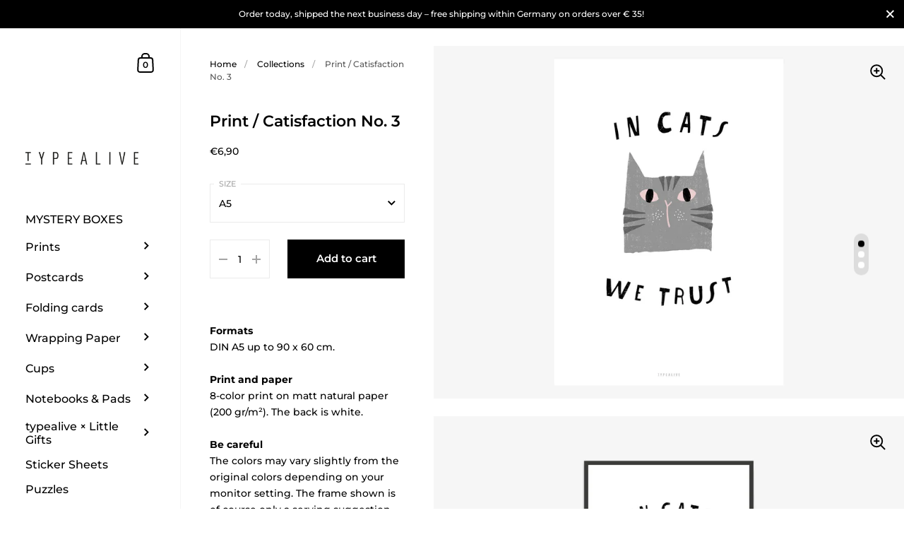

--- FILE ---
content_type: text/html; charset=utf-8
request_url: https://typealive.de/en/products/print-catisfaction-no-3
body_size: 45126
content:
<!doctype html>
<html class="no-js" lang="en">
<head>

	<meta charset="utf-8">
  <meta http-equiv="X-UA-Compatible" content="IE=edge,chrome=1">
  <meta name="viewport" content="width=device-width, initial-scale=1.0, height=device-height, minimum-scale=1.0"><title>Print / Catisfaction No. 3 &ndash; typealive
</title><meta name="description" content="Formats DIN A5 up to 90 x 60 cm. Print and paper 8-color print on matt natural paper (200 gr/m²). The back is white. Be careful The colors may vary slightly from the original colors depending on your monitor setting. The frame shown is of course only a serving suggestion and therefore remains with us. Gold and bronze e"><meta property="og:type" content="product">
  <meta property="og:title" content="Print / Catisfaction No. 3">

  
    <meta property="og:image" content="http://typealive.de/cdn/shop/products/Catisfaction_7_1024x.jpg?v=1530791465">
    <meta property="og:image:secure_url" content="https://typealive.de/cdn/shop/products/Catisfaction_7_1024x.jpg?v=1530791465">
    <meta property="og:image:width" content="1024">
    <meta property="og:image:height" content="1024">
  
    <meta property="og:image" content="http://typealive.de/cdn/shop/products/Catisfaction_8_1024x.jpg?v=1530791468">
    <meta property="og:image:secure_url" content="https://typealive.de/cdn/shop/products/Catisfaction_8_1024x.jpg?v=1530791468">
    <meta property="og:image:width" content="1024">
    <meta property="og:image:height" content="1024">
  
    <meta property="og:image" content="http://typealive.de/cdn/shop/products/Catisfaction_9_1024x.jpg?v=1530791474">
    <meta property="og:image:secure_url" content="https://typealive.de/cdn/shop/products/Catisfaction_9_1024x.jpg?v=1530791474">
    <meta property="og:image:width" content="1024">
    <meta property="og:image:height" content="1024">
  

  <meta property="product:price:amount" content="6,90">
  <meta property="product:price:currency" content="EUR">
  <meta property="product:availability" content="in stock"><meta property="og:description" content="Formats DIN A5 up to 90 x 60 cm. Print and paper 8-color print on matt natural paper (200 gr/m²). The back is white. Be careful The colors may vary slightly from the original colors depending on your monitor setting. The frame shown is of course only a serving suggestion and therefore remains with us. Gold and bronze e"><meta property="og:url" content="https://typealive.de/en/products/print-catisfaction-no-3">
<meta property="og:site_name" content="typealive">

<meta name="twitter:card" content="summary"><meta name="twitter:title" content="Print / Catisfaction No. 3">
  <meta name="twitter:description" content="Formats DIN A5 up to 90 x 60 cm. Print and paper 8-color print on matt natural paper (200 gr/m²). The back is white. Be careful The colors may vary slightly from the original colors depending on your monitor setting. The frame shown is of course only a serving suggestion and therefore remains with us. Gold and bronze elements are not printed in “gold” or “bronze”, but are only intended to give the appearance of a gold or bronze print. Shipping method Our prints are designed with love for you and then printed with great care, sent in a cardboard envelope or in a shipping tube and delivered within 3 to 5 working days.">
  <meta name="twitter:image" content="https://typealive.de/cdn/shop/products/Catisfaction_7_600x600_crop_center.jpg?v=1530791465"><script type="application/ld+json">
  {
    "@context": "http://schema.org",
    "@type": "Product",
    "offers": [{
          "@type": "Offer",
          "name": "A5",
          "availability":"https://schema.org/InStock",
          "price": 6.9,
          "priceCurrency": "EUR",
          "priceValidUntil": "2025-11-18","url": "/en/products/print-catisfaction-no-3/en/products/print-catisfaction-no-3?variant=12197647581241"
        },{
          "@type": "Offer",
          "name": "A4",
          "availability":"https://schema.org/InStock",
          "price": 9.9,
          "priceCurrency": "EUR",
          "priceValidUntil": "2025-11-18","url": "/en/products/print-catisfaction-no-3/en/products/print-catisfaction-no-3?variant=12197647614009"
        },{
          "@type": "Offer",
          "name": "A3",
          "availability":"https://schema.org/InStock",
          "price": 14.9,
          "priceCurrency": "EUR",
          "priceValidUntil": "2025-11-18","url": "/en/products/print-catisfaction-no-3/en/products/print-catisfaction-no-3?variant=12197647646777"
        },{
          "@type": "Offer",
          "name": "A2",
          "availability":"https://schema.org/InStock",
          "price": 24.9,
          "priceCurrency": "EUR",
          "priceValidUntil": "2025-11-18","url": "/en/products/print-catisfaction-no-3/en/products/print-catisfaction-no-3?variant=12197647679545"
        },{
          "@type": "Offer",
          "name": "A1",
          "availability":"https://schema.org/InStock",
          "price": 29.9,
          "priceCurrency": "EUR",
          "priceValidUntil": "2025-11-18","url": "/en/products/print-catisfaction-no-3/en/products/print-catisfaction-no-3?variant=12197647712313"
        },{
          "@type": "Offer",
          "name": "20x30cm",
          "availability":"https://schema.org/InStock",
          "price": 9.9,
          "priceCurrency": "EUR",
          "priceValidUntil": "2025-11-18","url": "/en/products/print-catisfaction-no-3/en/products/print-catisfaction-no-3?variant=12197647745081"
        },{
          "@type": "Offer",
          "name": "30x40cm",
          "availability":"https://schema.org/InStock",
          "price": 14.9,
          "priceCurrency": "EUR",
          "priceValidUntil": "2025-11-18","url": "/en/products/print-catisfaction-no-3/en/products/print-catisfaction-no-3?variant=12197647777849"
        },{
          "@type": "Offer",
          "name": "40x50cm",
          "availability":"https://schema.org/InStock",
          "price": 24.9,
          "priceCurrency": "EUR",
          "priceValidUntil": "2025-11-18","url": "/en/products/print-catisfaction-no-3/en/products/print-catisfaction-no-3?variant=12197647810617"
        },{
          "@type": "Offer",
          "name": "40x60cm",
          "availability":"https://schema.org/InStock",
          "price": 24.9,
          "priceCurrency": "EUR",
          "priceValidUntil": "2025-11-18","url": "/en/products/print-catisfaction-no-3/en/products/print-catisfaction-no-3?variant=12197647843385"
        },{
          "@type": "Offer",
          "name": "50x70cm",
          "availability":"https://schema.org/InStock",
          "price": 29.9,
          "priceCurrency": "EUR",
          "priceValidUntil": "2025-11-18","url": "/en/products/print-catisfaction-no-3/en/products/print-catisfaction-no-3?variant=12197647876153"
        },{
          "@type": "Offer",
          "name": "60x80cm",
          "availability":"https://schema.org/InStock",
          "price": 29.9,
          "priceCurrency": "EUR",
          "priceValidUntil": "2025-11-18","url": "/en/products/print-catisfaction-no-3/en/products/print-catisfaction-no-3?variant=12197647908921"
        },{
          "@type": "Offer",
          "name": "60x90cm",
          "availability":"https://schema.org/InStock",
          "price": 34.9,
          "priceCurrency": "EUR",
          "priceValidUntil": "2025-11-18","url": "/en/products/print-catisfaction-no-3/en/products/print-catisfaction-no-3?variant=12197647941689"
        }],"brand": {
      "name": "typealive"
    },
    "name": "Print \/ Catisfaction No. 3",
    "description": "Formats DIN A5 up to 90 x 60 cm. Print and paper 8-color print on matt natural paper (200 gr\/m²). The back is white. Be careful The colors may vary slightly from the original colors depending on your monitor setting. The frame shown is of course only a serving suggestion and therefore remains with us. Gold and bronze elements are not printed in “gold” or “bronze”, but are only intended to give the appearance of a gold or bronze print. Shipping method Our prints are designed with love for you and then printed with great care, sent in a cardboard envelope or in a shipping tube and delivered within 3 to 5 working days.",
    "category": "poster",
    "url": "/en/products/print-catisfaction-no-3/en/products/print-catisfaction-no-3",
    "sku": "",
    "image": {
      "@type": "ImageObject",
      "url": "https://typealive.de/cdn/shop/products/Catisfaction_7_1024x.jpg?v=1530791465",
      "image": "https://typealive.de/cdn/shop/products/Catisfaction_7_1024x.jpg?v=1530791465",
      "name": "Print \/ Catisfaction No. 3",
      "width": "1024",
      "height": "1024"
    }
  }
  </script><script type="application/ld+json">
  {
    "@context": "http://schema.org",
    "@type": "BreadcrumbList",
  "itemListElement": [{
      "@type": "ListItem",
      "position": 1,
      "name": "Home",
      "item": "https://typealive.de"
    },{
          "@type": "ListItem",
          "position": 2,
          "name": "Print \/ Catisfaction No. 3",
          "item": "https://typealive.de/en/products/print-catisfaction-no-3"
        }]
  }
  </script><script type="application/ld+json">
  {
    "@context": "http://schema.org",
    "@type" : "Organization",
  "name" : "typealive",
  "url" : "https://typealive.de",
  "potentialAction": {
    "@type": "SearchAction",
    "target": "/en/search?q={search_term}",
    "query-input": "required name=search_term"
  }
  }
  </script><link rel="canonical" href="https://typealive.de/en/products/print-catisfaction-no-3">
  
  <script type="text/javascript">
    2===performance.navigation.type&&location.reload(!0);
  </script>

  <link rel="preload" as="style" href="//typealive.de/cdn/shop/t/8/assets/theme.css?v=101316756145597762161623076209">
  <link rel="preload" as="script" href="//typealive.de/cdn/shop/t/8/assets/theme.min.js?v=133812151551243855781623076210">

  <link rel="preconnect" href="https://cdn.shopify.com">
  <link rel="preconnect" href="https://fonts.shopifycdn.com">
  <link rel="dns-prefetch" href="https://productreviews.shopifycdn.com">
  <link href="https://api.mapbox.com/mapbox-gl-js/v2.3.1/mapbox-gl.css" rel="stylesheet"><link rel="preload" href="//typealive.de/cdn/fonts/montserrat/montserrat_n6.1326b3e84230700ef15b3a29fb520639977513e0.woff2" as="font" type="font/woff2" crossorigin><link rel="preload" href="//typealive.de/cdn/fonts/montserrat/montserrat_n5.07ef3781d9c78c8b93c98419da7ad4fbeebb6635.woff2" as="font" type="font/woff2" crossorigin><style type="text/css">@font-face {
  font-family: Montserrat;
  font-weight: 600;
  font-style: normal;
  font-display: swap;
  src: url("//typealive.de/cdn/fonts/montserrat/montserrat_n6.1326b3e84230700ef15b3a29fb520639977513e0.woff2") format("woff2"),
       url("//typealive.de/cdn/fonts/montserrat/montserrat_n6.652f051080eb14192330daceed8cd53dfdc5ead9.woff") format("woff");
}
@font-face {
  font-family: Montserrat;
  font-weight: 500;
  font-style: normal;
  font-display: swap;
  src: url("//typealive.de/cdn/fonts/montserrat/montserrat_n5.07ef3781d9c78c8b93c98419da7ad4fbeebb6635.woff2") format("woff2"),
       url("//typealive.de/cdn/fonts/montserrat/montserrat_n5.adf9b4bd8b0e4f55a0b203cdd84512667e0d5e4d.woff") format("woff");
}
@font-face {
  font-family: Montserrat;
  font-weight: 500;
  font-style: normal;
  font-display: swap;
  src: url("//typealive.de/cdn/fonts/montserrat/montserrat_n5.07ef3781d9c78c8b93c98419da7ad4fbeebb6635.woff2") format("woff2"),
       url("//typealive.de/cdn/fonts/montserrat/montserrat_n5.adf9b4bd8b0e4f55a0b203cdd84512667e0d5e4d.woff") format("woff");
}
@font-face {
  font-family: Montserrat;
  font-weight: 600;
  font-style: normal;
  font-display: swap;
  src: url("//typealive.de/cdn/fonts/montserrat/montserrat_n6.1326b3e84230700ef15b3a29fb520639977513e0.woff2") format("woff2"),
       url("//typealive.de/cdn/fonts/montserrat/montserrat_n6.652f051080eb14192330daceed8cd53dfdc5ead9.woff") format("woff");
}
@font-face {
  font-family: Montserrat;
  font-weight: 700;
  font-style: normal;
  font-display: swap;
  src: url("//typealive.de/cdn/fonts/montserrat/montserrat_n7.3c434e22befd5c18a6b4afadb1e3d77c128c7939.woff2") format("woff2"),
       url("//typealive.de/cdn/fonts/montserrat/montserrat_n7.5d9fa6e2cae713c8fb539a9876489d86207fe957.woff") format("woff");
}
@font-face {
  font-family: Montserrat;
  font-weight: 500;
  font-style: italic;
  font-display: swap;
  src: url("//typealive.de/cdn/fonts/montserrat/montserrat_i5.d3a783eb0cc26f2fda1e99d1dfec3ebaea1dc164.woff2") format("woff2"),
       url("//typealive.de/cdn/fonts/montserrat/montserrat_i5.76d414ea3d56bb79ef992a9c62dce2e9063bc062.woff") format("woff");
}
@font-face {
  font-family: Montserrat;
  font-weight: 700;
  font-style: italic;
  font-display: swap;
  src: url("//typealive.de/cdn/fonts/montserrat/montserrat_i7.a0d4a463df4f146567d871890ffb3c80408e7732.woff2") format("woff2"),
       url("//typealive.de/cdn/fonts/montserrat/montserrat_i7.f6ec9f2a0681acc6f8152c40921d2a4d2e1a2c78.woff") format("woff");
}
:root {

    /* Color variables - SIDEBAR */

    --color-sidebar-bg: 255, 255, 255;
    --color-sidebar-bg-darken: 245, 245, 245;
    --color-sidebar-bg-darken-alt: 245, 245, 245;
    --color-sidebar-bg-lighten: 255, 255, 255;
    --color-sidebar-bg-lighten-alt: 255, 255, 255;

    --color-sidebar-txt: 0, 0, 0;
    --color-sidebar-txt-foreground: 255, 255, 255;
    --color-sidebar-txt-lighten-alt: 168, 168, 168;

    --color-sidebar-accent: 102, 102, 102;
    --color-sidebar-accent-foreground: 255, 255, 255;

    /* Color variables - BODY */

    --color-body-bg: 255, 255, 255;
    --color-body-bg-darken: 245, 245, 245;
    --color-body-bg-darken-alt: 235, 235, 235;

    --color-body-txt: 0, 0, 0;
    --color-body-txt-lighten: 168, 168, 168;
    --color-body-txt-foreground: 255, 255, 255;

    --color-body-accent: 102, 102, 102;
    --color-body-accent-foreground: 255, 255, 255;

    /* Color variables - FOOTER */

    --color-footer-bg: 0, 0, 0;
    --color-footer-bg-lighten: 10, 10, 10;
    --color-footer-bg-lighten-alt: 20, 20, 20;
    --color-footer-txt: 255, 255, 255;
    --color-footer-accent: 102, 102, 102;

    /* Color variables - GRID */

    --color-grid-bg: 0, 0, 0;
    --color-grid-text: 255, 255, 255;

    /* Color variables - SPI */

    --color-body-text: #000000;
    --color-body: #ffffff;
    --color-bg: #ffffff;

    /* Font variables */

    --base-headings-size: 22;
    --base-headings-size-alt: 26;
    --base-body-size: 14;
    --base-body-size-alt: 16;

    --font-stack-headings: Montserrat, sans-serif;
    --font-weight-headings: 600;
    --font-style-headings: normal;

    --font-stack-body: Montserrat, sans-serif;
    --font-weight-body: 500;
    --font-style-body: normal;--font-weight-body-medium: 500;--font-weight-body-semibold: 600;

    --font-weight-body-bold: 700;

  }

</style><link rel="stylesheet" href="//typealive.de/cdn/shop/t/8/assets/theme.css?v=101316756145597762161623076209">

	<script>window.performance && window.performance.mark && window.performance.mark('shopify.content_for_header.start');</script><meta id="shopify-digital-wallet" name="shopify-digital-wallet" content="/2945613881/digital_wallets/dialog">
<meta name="shopify-checkout-api-token" content="b1786522ab3376e3e73143d4610717e8">
<meta id="in-context-paypal-metadata" data-shop-id="2945613881" data-venmo-supported="false" data-environment="production" data-locale="en_US" data-paypal-v4="true" data-currency="EUR">
<link rel="alternate" hreflang="x-default" href="https://typealive.de/products/print-catisfaction-no-3">
<link rel="alternate" hreflang="en" href="https://typealive.de/en/products/print-catisfaction-no-3">
<link rel="alternate" type="application/json+oembed" href="https://typealive.de/en/products/print-catisfaction-no-3.oembed">
<script async="async" src="/checkouts/internal/preloads.js?locale=en-DE"></script>
<link rel="preconnect" href="https://shop.app" crossorigin="anonymous">
<script async="async" src="https://shop.app/checkouts/internal/preloads.js?locale=en-DE&shop_id=2945613881" crossorigin="anonymous"></script>
<script id="apple-pay-shop-capabilities" type="application/json">{"shopId":2945613881,"countryCode":"DE","currencyCode":"EUR","merchantCapabilities":["supports3DS"],"merchantId":"gid:\/\/shopify\/Shop\/2945613881","merchantName":"typealive","requiredBillingContactFields":["postalAddress","email"],"requiredShippingContactFields":["postalAddress","email"],"shippingType":"shipping","supportedNetworks":["visa","maestro","masterCard"],"total":{"type":"pending","label":"typealive","amount":"1.00"},"shopifyPaymentsEnabled":true,"supportsSubscriptions":true}</script>
<script id="shopify-features" type="application/json">{"accessToken":"b1786522ab3376e3e73143d4610717e8","betas":["rich-media-storefront-analytics"],"domain":"typealive.de","predictiveSearch":true,"shopId":2945613881,"locale":"en"}</script>
<script>var Shopify = Shopify || {};
Shopify.shop = "typealive.myshopify.com";
Shopify.locale = "en";
Shopify.currency = {"active":"EUR","rate":"1.0"};
Shopify.country = "DE";
Shopify.theme = {"name":"typealive \/ 2021","id":120233164898,"schema_name":"Kingdom","schema_version":"3.8.0","theme_store_id":725,"role":"main"};
Shopify.theme.handle = "null";
Shopify.theme.style = {"id":null,"handle":null};
Shopify.cdnHost = "typealive.de/cdn";
Shopify.routes = Shopify.routes || {};
Shopify.routes.root = "/en/";</script>
<script type="module">!function(o){(o.Shopify=o.Shopify||{}).modules=!0}(window);</script>
<script>!function(o){function n(){var o=[];function n(){o.push(Array.prototype.slice.apply(arguments))}return n.q=o,n}var t=o.Shopify=o.Shopify||{};t.loadFeatures=n(),t.autoloadFeatures=n()}(window);</script>
<script>
  window.ShopifyPay = window.ShopifyPay || {};
  window.ShopifyPay.apiHost = "shop.app\/pay";
  window.ShopifyPay.redirectState = null;
</script>
<script id="shop-js-analytics" type="application/json">{"pageType":"product"}</script>
<script defer="defer" async type="module" src="//typealive.de/cdn/shopifycloud/shop-js/modules/v2/client.init-shop-cart-sync_CGREiBkR.en.esm.js"></script>
<script defer="defer" async type="module" src="//typealive.de/cdn/shopifycloud/shop-js/modules/v2/chunk.common_Bt2Up4BP.esm.js"></script>
<script type="module">
  await import("//typealive.de/cdn/shopifycloud/shop-js/modules/v2/client.init-shop-cart-sync_CGREiBkR.en.esm.js");
await import("//typealive.de/cdn/shopifycloud/shop-js/modules/v2/chunk.common_Bt2Up4BP.esm.js");

  window.Shopify.SignInWithShop?.initShopCartSync?.({"fedCMEnabled":true,"windoidEnabled":true});

</script>
<script>
  window.Shopify = window.Shopify || {};
  if (!window.Shopify.featureAssets) window.Shopify.featureAssets = {};
  window.Shopify.featureAssets['shop-js'] = {"shop-cart-sync":["modules/v2/client.shop-cart-sync_CQNAmp__.en.esm.js","modules/v2/chunk.common_Bt2Up4BP.esm.js"],"init-windoid":["modules/v2/client.init-windoid_BMafEeJe.en.esm.js","modules/v2/chunk.common_Bt2Up4BP.esm.js"],"shop-cash-offers":["modules/v2/client.shop-cash-offers_3d66YIS3.en.esm.js","modules/v2/chunk.common_Bt2Up4BP.esm.js","modules/v2/chunk.modal_Dk0o9ppo.esm.js"],"init-fed-cm":["modules/v2/client.init-fed-cm_B-WG4sqw.en.esm.js","modules/v2/chunk.common_Bt2Up4BP.esm.js"],"shop-toast-manager":["modules/v2/client.shop-toast-manager_DhuhblEJ.en.esm.js","modules/v2/chunk.common_Bt2Up4BP.esm.js"],"shop-button":["modules/v2/client.shop-button_B5xLHL5j.en.esm.js","modules/v2/chunk.common_Bt2Up4BP.esm.js"],"avatar":["modules/v2/client.avatar_BTnouDA3.en.esm.js"],"init-shop-email-lookup-coordinator":["modules/v2/client.init-shop-email-lookup-coordinator_hqFayTDE.en.esm.js","modules/v2/chunk.common_Bt2Up4BP.esm.js"],"init-shop-cart-sync":["modules/v2/client.init-shop-cart-sync_CGREiBkR.en.esm.js","modules/v2/chunk.common_Bt2Up4BP.esm.js"],"shop-login-button":["modules/v2/client.shop-login-button_g5QkWrqe.en.esm.js","modules/v2/chunk.common_Bt2Up4BP.esm.js","modules/v2/chunk.modal_Dk0o9ppo.esm.js"],"pay-button":["modules/v2/client.pay-button_Cuf0bNvL.en.esm.js","modules/v2/chunk.common_Bt2Up4BP.esm.js"],"init-shop-for-new-customer-accounts":["modules/v2/client.init-shop-for-new-customer-accounts_Bxwhl6__.en.esm.js","modules/v2/client.shop-login-button_g5QkWrqe.en.esm.js","modules/v2/chunk.common_Bt2Up4BP.esm.js","modules/v2/chunk.modal_Dk0o9ppo.esm.js"],"init-customer-accounts-sign-up":["modules/v2/client.init-customer-accounts-sign-up_al3d1WE3.en.esm.js","modules/v2/client.shop-login-button_g5QkWrqe.en.esm.js","modules/v2/chunk.common_Bt2Up4BP.esm.js","modules/v2/chunk.modal_Dk0o9ppo.esm.js"],"shop-follow-button":["modules/v2/client.shop-follow-button_B9MutJJO.en.esm.js","modules/v2/chunk.common_Bt2Up4BP.esm.js","modules/v2/chunk.modal_Dk0o9ppo.esm.js"],"checkout-modal":["modules/v2/client.checkout-modal_OBPaeP-J.en.esm.js","modules/v2/chunk.common_Bt2Up4BP.esm.js","modules/v2/chunk.modal_Dk0o9ppo.esm.js"],"init-customer-accounts":["modules/v2/client.init-customer-accounts_Brxa5h1K.en.esm.js","modules/v2/client.shop-login-button_g5QkWrqe.en.esm.js","modules/v2/chunk.common_Bt2Up4BP.esm.js","modules/v2/chunk.modal_Dk0o9ppo.esm.js"],"lead-capture":["modules/v2/client.lead-capture_BBBv1Qpe.en.esm.js","modules/v2/chunk.common_Bt2Up4BP.esm.js","modules/v2/chunk.modal_Dk0o9ppo.esm.js"],"shop-login":["modules/v2/client.shop-login_DoNRI_y4.en.esm.js","modules/v2/chunk.common_Bt2Up4BP.esm.js","modules/v2/chunk.modal_Dk0o9ppo.esm.js"],"payment-terms":["modules/v2/client.payment-terms_BlOJedZ2.en.esm.js","modules/v2/chunk.common_Bt2Up4BP.esm.js","modules/v2/chunk.modal_Dk0o9ppo.esm.js"]};
</script>
<script id="__st">var __st={"a":2945613881,"offset":3600,"reqid":"51542f1a-182b-4227-ad5f-c6ffd75d2dfd-1762630857","pageurl":"typealive.de\/en\/products\/print-catisfaction-no-3","u":"d1018fe46d32","p":"product","rtyp":"product","rid":1302631907385};</script>
<script>window.ShopifyPaypalV4VisibilityTracking = true;</script>
<script id="captcha-bootstrap">!function(){'use strict';const t='contact',e='account',n='new_comment',o=[[t,t],['blogs',n],['comments',n],[t,'customer']],c=[[e,'customer_login'],[e,'guest_login'],[e,'recover_customer_password'],[e,'create_customer']],r=t=>t.map((([t,e])=>`form[action*='/${t}']:not([data-nocaptcha='true']) input[name='form_type'][value='${e}']`)).join(','),a=t=>()=>t?[...document.querySelectorAll(t)].map((t=>t.form)):[];function s(){const t=[...o],e=r(t);return a(e)}const i='password',u='form_key',d=['recaptcha-v3-token','g-recaptcha-response','h-captcha-response',i],f=()=>{try{return window.sessionStorage}catch{return}},m='__shopify_v',_=t=>t.elements[u];function p(t,e,n=!1){try{const o=window.sessionStorage,c=JSON.parse(o.getItem(e)),{data:r}=function(t){const{data:e,action:n}=t;return t[m]||n?{data:e,action:n}:{data:t,action:n}}(c);for(const[e,n]of Object.entries(r))t.elements[e]&&(t.elements[e].value=n);n&&o.removeItem(e)}catch(o){console.error('form repopulation failed',{error:o})}}const l='form_type',E='cptcha';function T(t){t.dataset[E]=!0}const w=window,h=w.document,L='Shopify',v='ce_forms',y='captcha';let A=!1;((t,e)=>{const n=(g='f06e6c50-85a8-45c8-87d0-21a2b65856fe',I='https://cdn.shopify.com/shopifycloud/storefront-forms-hcaptcha/ce_storefront_forms_captcha_hcaptcha.v1.5.2.iife.js',D={infoText:'Protected by hCaptcha',privacyText:'Privacy',termsText:'Terms'},(t,e,n)=>{const o=w[L][v],c=o.bindForm;if(c)return c(t,g,e,D).then(n);var r;o.q.push([[t,g,e,D],n]),r=I,A||(h.body.append(Object.assign(h.createElement('script'),{id:'captcha-provider',async:!0,src:r})),A=!0)});var g,I,D;w[L]=w[L]||{},w[L][v]=w[L][v]||{},w[L][v].q=[],w[L][y]=w[L][y]||{},w[L][y].protect=function(t,e){n(t,void 0,e),T(t)},Object.freeze(w[L][y]),function(t,e,n,w,h,L){const[v,y,A,g]=function(t,e,n){const i=e?o:[],u=t?c:[],d=[...i,...u],f=r(d),m=r(i),_=r(d.filter((([t,e])=>n.includes(e))));return[a(f),a(m),a(_),s()]}(w,h,L),I=t=>{const e=t.target;return e instanceof HTMLFormElement?e:e&&e.form},D=t=>v().includes(t);t.addEventListener('submit',(t=>{const e=I(t);if(!e)return;const n=D(e)&&!e.dataset.hcaptchaBound&&!e.dataset.recaptchaBound,o=_(e),c=g().includes(e)&&(!o||!o.value);(n||c)&&t.preventDefault(),c&&!n&&(function(t){try{if(!f())return;!function(t){const e=f();if(!e)return;const n=_(t);if(!n)return;const o=n.value;o&&e.removeItem(o)}(t);const e=Array.from(Array(32),(()=>Math.random().toString(36)[2])).join('');!function(t,e){_(t)||t.append(Object.assign(document.createElement('input'),{type:'hidden',name:u})),t.elements[u].value=e}(t,e),function(t,e){const n=f();if(!n)return;const o=[...t.querySelectorAll(`input[type='${i}']`)].map((({name:t})=>t)),c=[...d,...o],r={};for(const[a,s]of new FormData(t).entries())c.includes(a)||(r[a]=s);n.setItem(e,JSON.stringify({[m]:1,action:t.action,data:r}))}(t,e)}catch(e){console.error('failed to persist form',e)}}(e),e.submit())}));const S=(t,e)=>{t&&!t.dataset[E]&&(n(t,e.some((e=>e===t))),T(t))};for(const o of['focusin','change'])t.addEventListener(o,(t=>{const e=I(t);D(e)&&S(e,y())}));const B=e.get('form_key'),M=e.get(l),P=B&&M;t.addEventListener('DOMContentLoaded',(()=>{const t=y();if(P)for(const e of t)e.elements[l].value===M&&p(e,B);[...new Set([...A(),...v().filter((t=>'true'===t.dataset.shopifyCaptcha))])].forEach((e=>S(e,t)))}))}(h,new URLSearchParams(w.location.search),n,t,e,['guest_login'])})(!0,!0)}();</script>
<script integrity="sha256-52AcMU7V7pcBOXWImdc/TAGTFKeNjmkeM1Pvks/DTgc=" data-source-attribution="shopify.loadfeatures" defer="defer" src="//typealive.de/cdn/shopifycloud/storefront/assets/storefront/load_feature-81c60534.js" crossorigin="anonymous"></script>
<script crossorigin="anonymous" defer="defer" src="//typealive.de/cdn/shopifycloud/storefront/assets/shopify_pay/storefront-65b4c6d7.js?v=20250812"></script>
<script data-source-attribution="shopify.dynamic_checkout.dynamic.init">var Shopify=Shopify||{};Shopify.PaymentButton=Shopify.PaymentButton||{isStorefrontPortableWallets:!0,init:function(){window.Shopify.PaymentButton.init=function(){};var t=document.createElement("script");t.src="https://typealive.de/cdn/shopifycloud/portable-wallets/latest/portable-wallets.en.js",t.type="module",document.head.appendChild(t)}};
</script>
<script data-source-attribution="shopify.dynamic_checkout.buyer_consent">
  function portableWalletsHideBuyerConsent(e){var t=document.getElementById("shopify-buyer-consent"),n=document.getElementById("shopify-subscription-policy-button");t&&n&&(t.classList.add("hidden"),t.setAttribute("aria-hidden","true"),n.removeEventListener("click",e))}function portableWalletsShowBuyerConsent(e){var t=document.getElementById("shopify-buyer-consent"),n=document.getElementById("shopify-subscription-policy-button");t&&n&&(t.classList.remove("hidden"),t.removeAttribute("aria-hidden"),n.addEventListener("click",e))}window.Shopify?.PaymentButton&&(window.Shopify.PaymentButton.hideBuyerConsent=portableWalletsHideBuyerConsent,window.Shopify.PaymentButton.showBuyerConsent=portableWalletsShowBuyerConsent);
</script>
<script data-source-attribution="shopify.dynamic_checkout.cart.bootstrap">document.addEventListener("DOMContentLoaded",(function(){function t(){return document.querySelector("shopify-accelerated-checkout-cart, shopify-accelerated-checkout")}if(t())Shopify.PaymentButton.init();else{new MutationObserver((function(e,n){t()&&(Shopify.PaymentButton.init(),n.disconnect())})).observe(document.body,{childList:!0,subtree:!0})}}));
</script>
<script id='scb4127' type='text/javascript' async='' src='https://typealive.de/cdn/shopifycloud/privacy-banner/storefront-banner.js'></script><link id="shopify-accelerated-checkout-styles" rel="stylesheet" media="screen" href="https://typealive.de/cdn/shopifycloud/portable-wallets/latest/accelerated-checkout-backwards-compat.css" crossorigin="anonymous">
<style id="shopify-accelerated-checkout-cart">
        #shopify-buyer-consent {
  margin-top: 1em;
  display: inline-block;
  width: 100%;
}

#shopify-buyer-consent.hidden {
  display: none;
}

#shopify-subscription-policy-button {
  background: none;
  border: none;
  padding: 0;
  text-decoration: underline;
  font-size: inherit;
  cursor: pointer;
}

#shopify-subscription-policy-button::before {
  box-shadow: none;
}

      </style>

<script>window.performance && window.performance.mark && window.performance.mark('shopify.content_for_header.end');</script>
<!-- BEGIN app block: shopify://apps/selecty/blocks/app-embed/a005a4a7-4aa2-4155-9c2b-0ab41acbf99c --><template id="sel-form-template">
  <div id="sel-form" style="display: none;">
    <form method="post" action="/en/localization" id="localization_form" accept-charset="UTF-8" class="shopify-localization-form" enctype="multipart/form-data"><input type="hidden" name="form_type" value="localization" /><input type="hidden" name="utf8" value="✓" /><input type="hidden" name="_method" value="put" /><input type="hidden" name="return_to" value="/en/products/print-catisfaction-no-3" />
      <input type="hidden" name="country_code" value="DE">
      <input type="hidden" name="language_code" value="en">
    </form>
  </div>
</template>


  <script>
    (function () {
      window.$selector = window.$selector || []; // Create empty queue for action (sdk) if user has not created his yet
      // Fetch geodata only for new users
      const wasRedirected = localStorage.getItem('sel-autodetect') === '1';

      if (!wasRedirected) {
        window.selectorConfigGeoData = fetch('/browsing_context_suggestions.json?source=geolocation_recommendation&country[enabled]=true&currency[enabled]=true&language[enabled]=true', {
          method: 'GET',
          mode: 'cors',
          cache: 'default',
          credentials: 'same-origin',
          headers: {
            'Content-Type': 'application/json',
            'Access-Control-Allow-Origin': '*'
          },
          redirect: 'follow',
          referrerPolicy: 'no-referrer',
        });
      }
    })()
  </script>
  <script type="application/json" id="__selectors_json">
    {
      "selectors": 
  [{"title":"01","status":"published","visibility":[],"design":{"resource":"languages","resourceList":["languages"],"type":"drop-down","theme":"basic","scheme":"basic","short":"languages","search":"none","scale":90,"styles":{"general":"","extra":""},"reverse":true,"view":"all","flagMode":{"icon":"icon","flag":"flag"},"colors":{"text":{"red":32,"green":34,"blue":35,"alpha":1,"filter":"invert(11%) sepia(1%) saturate(2250%) hue-rotate(176deg) brightness(100%) contrast(95%)"},"accent":{"red":32,"green":34,"blue":35,"alpha":1,"filter":"invert(11%) sepia(8%) saturate(326%) hue-rotate(156deg) brightness(95%) contrast(94%)"},"background":{"red":255,"green":255,"blue":255,"alpha":1,"filter":"invert(100%) sepia(100%) saturate(0%) hue-rotate(288deg) brightness(102%) contrast(102%)"}},"withoutShadowRoot":false,"hideUnavailableResources":false,"typography":{"default":{"fontFamily":"Helvetica","fontStyle":"normal","fontWeight":"normal","size":{"value":12,"dimension":"px"}},"accent":{"fontFamily":"Helvetica","fontStyle":"normal","fontWeight":"normal","size":{"value":12,"dimension":"px"}}},"position":{"type":"fixed","value":{"horizontal":"left","vertical":"bottom"}},"visibility":{"breakpoints":["xs","sm","md","lg","xl"],"urls":{"logicVariant":"include","resources":[]},"params":{"logicVariant":"include","resources":[],"retainDuringSession":false},"languages":{"logicVariant":"include","resources":[]},"countries":{"logicVariant":"include","resources":[]}}},"id":"RV883505","i18n":{"original":{}}}],
    "store": 
  
    {"isBrandingStore":true,"shouldBranding":true}
  
,
    "autodetect": 
  
    {"_id":"67d99d64f5fe4df2ecd5f1b3","storeId":2945613881,"design":{"resource":"languages_countries_curr","behavior":"necessary","resourceList":["countries","languages"],"type":"bannerModal","scheme":"basic","styles":{"general":"","extra":""},"search":"none","view":"all","short":"both","flagMode":{"icon":"icon","flag":"flag"},"showFlag":true,"canBeClosed":true,"animation":"fade","scale":80,"border":{"radius":{"topLeft":0,"topRight":0,"bottomLeft":0,"bottomRight":0},"width":{"top":1,"right":1,"bottom":1,"left":1},"style":"solid","color":"#20222333"},"secondaryButtonBorder":{"radius":{"topLeft":4,"topRight":4,"bottomLeft":4,"bottomRight":4},"width":{"top":0,"right":0,"bottom":0,"left":0},"style":"solid","color":"#20222333"},"primaryButtonBorder":{"radius":{"topLeft":4,"topRight":4,"bottomLeft":4,"bottomRight":4},"width":{"top":2,"right":2,"bottom":2,"left":2},"style":"solid","color":"#202223"},"colors":{"text":{"red":32,"green":34,"blue":35,"alpha":1},"accent":{"red":32,"green":34,"blue":35,"alpha":1},"background":{"red":255,"green":255,"blue":255,"alpha":1}},"typography":{"title":{"fontFamily":"Helvetica","fontStyle":"normal","fontWeight":"bold","size":{"value":18,"dimension":"px"}},"default":{"fontFamily":"Helvetica","fontStyle":"normal","fontWeight":"normal","size":{"value":14,"dimension":"px"}},"accent":{"fontFamily":"Helvetica","fontStyle":"normal","fontWeight":"normal","size":{"value":14,"dimension":"px"}}},"withoutShadowRoot":false,"hideUnavailableResources":false,"position":{"type":"fixed","value":{"horizontal":"center","vertical":"center"}}},"i18n":{"original":{"languages_currencies":"<p class='adt-content__header'>Are you in the right language and currency?</p><p class='adt-content__text'>Please choose what is more suitable for you.</p>","languages_countries":"<p class='adt-content__header'>Are you in the right place? </p><p class='adt-content__text'>Please select your shipping destination country and preferred language.</p>","languages":"<p class='adt-content__header'>Are you in the right language?</p><p class='adt-content__text'>Please choose what is more suitable for you.</p>","currencies":"<p class='adt-content__header'>Are you in the right currency?</p><p class='adt-content__text'>Please choose what is more suitable for you.</p>","markets":"<p class='adt-content__header'>Are you in the right place?</p><p class='adt-content__text'>Please select your shipping region.</p>","languages_label":"Languages","countries_label":"Countries","currencies_label":"Currencies","markets_label":"Markets","countries":"<p class='adt-content__header'>Are you in the right place?</p><p class='adt-content__text'>Buy from the country of your choice. Remember that we can only ship your order to\naddresses located in the chosen country.</p>","button":"Shop now"}},"visibility":[],"status":"published","createdAt":"2025-03-18T16:20:52.362Z","updatedAt":"2025-03-18T16:21:35.914Z","__v":0}
  
,
    "autoRedirect": 
  null
,
    "customResources": 
  [],
    "markets": [{"enabled":true,"locale":"de","countries":["DE"],"webPresence":{"alternateLocales":["en"],"defaultLocale":"de","subfolderSuffix":null,"domain":{"host":"typealive.de"}},"localCurrencies":false,"curr":{"code":"EUR"},"alternateLocales":["en"],"domain":{"host":"typealive.de"},"name":"Deutschland","regions":[{"code":"DE"}],"country":"DE","title":"Deutschland","host":"typealive.de"},{"enabled":true,"locale":"de","countries":["AC","AD","AE","AF","AG","AI","AL","AM","AO","AR","AT","AU","AW","AX","AZ","BA","BB","BD","BE","BF","BG","BH","BI","BJ","BL","BM","BN","BO","BQ","BR","BS","BT","BW","BY","BZ","CA","CC","CD","CF","CG","CH","CI","CK","CL","CM","CN","CO","CR","CV","CW","CX","CY","CZ","DJ","DK","DM","DO","DZ","EC","EE","EG","EH","ER","ES","ET","FI","FJ","FK","FO","FR","GA","GB","GD","GE","GF","GG","GH","GI","GL","GM","GN","GP","GQ","GR","GS","GT","GW","GY","HK","HN","HR","HT","HU","ID","IE","IL","IM","IN","IO","IQ","IS","IT","JE","JM","JO","JP","KE","KG","KH","KI","KM","KN","KR","KW","KY","KZ","LA","LB","LC","LI","LK","LR","LS","LT","LU","LV","LY","MA","MC","MD","ME","MF","MG","MK","ML","MM","MN","MO","MQ","MR","MS","MT","MU","MV","MW","MX","MY","MZ","NA","NC","NE","NF","NG","NI","NL","NO","NP","NR","NU","NZ","OM","PA","PE","PF","PG","PH","PK","PL","PM","PN","PS","PT","PY","QA","RE","RO","RS","RU","RW","SA","SB","SC","SD","SE","SG","SH","SI","SJ","SK","SL","SM","SN","SO","SR","SS","ST","SV","SX","SZ","TA","TC","TD","TF","TG","TH","TJ","TK","TL","TM","TN","TO","TR","TT","TV","TW","TZ","UA","UG","UM","US","UY","UZ","VA","VC","VE","VG","VN","VU","WF","WS","XK","YE","YT","ZA","ZM","ZW"],"webPresence":{"alternateLocales":["en"],"defaultLocale":"de","subfolderSuffix":null,"domain":{"host":"typealive.de"}},"localCurrencies":true,"curr":{"code":"EUR"},"alternateLocales":["en"],"domain":{"host":"typealive.de"},"name":"International","regions":[{"code":"AC"},{"code":"AD"},{"code":"AE"},{"code":"AF"},{"code":"AG"},{"code":"AI"},{"code":"AL"},{"code":"AM"},{"code":"AO"},{"code":"AR"},{"code":"AT"},{"code":"AU"},{"code":"AW"},{"code":"AX"},{"code":"AZ"},{"code":"BA"},{"code":"BB"},{"code":"BD"},{"code":"BE"},{"code":"BF"},{"code":"BG"},{"code":"BH"},{"code":"BI"},{"code":"BJ"},{"code":"BL"},{"code":"BM"},{"code":"BN"},{"code":"BO"},{"code":"BQ"},{"code":"BR"},{"code":"BS"},{"code":"BT"},{"code":"BW"},{"code":"BY"},{"code":"BZ"},{"code":"CA"},{"code":"CC"},{"code":"CD"},{"code":"CF"},{"code":"CG"},{"code":"CH"},{"code":"CI"},{"code":"CK"},{"code":"CL"},{"code":"CM"},{"code":"CN"},{"code":"CO"},{"code":"CR"},{"code":"CV"},{"code":"CW"},{"code":"CX"},{"code":"CY"},{"code":"CZ"},{"code":"DJ"},{"code":"DK"},{"code":"DM"},{"code":"DO"},{"code":"DZ"},{"code":"EC"},{"code":"EE"},{"code":"EG"},{"code":"EH"},{"code":"ER"},{"code":"ES"},{"code":"ET"},{"code":"FI"},{"code":"FJ"},{"code":"FK"},{"code":"FO"},{"code":"FR"},{"code":"GA"},{"code":"GB"},{"code":"GD"},{"code":"GE"},{"code":"GF"},{"code":"GG"},{"code":"GH"},{"code":"GI"},{"code":"GL"},{"code":"GM"},{"code":"GN"},{"code":"GP"},{"code":"GQ"},{"code":"GR"},{"code":"GS"},{"code":"GT"},{"code":"GW"},{"code":"GY"},{"code":"HK"},{"code":"HN"},{"code":"HR"},{"code":"HT"},{"code":"HU"},{"code":"ID"},{"code":"IE"},{"code":"IL"},{"code":"IM"},{"code":"IN"},{"code":"IO"},{"code":"IQ"},{"code":"IS"},{"code":"IT"},{"code":"JE"},{"code":"JM"},{"code":"JO"},{"code":"JP"},{"code":"KE"},{"code":"KG"},{"code":"KH"},{"code":"KI"},{"code":"KM"},{"code":"KN"},{"code":"KR"},{"code":"KW"},{"code":"KY"},{"code":"KZ"},{"code":"LA"},{"code":"LB"},{"code":"LC"},{"code":"LI"},{"code":"LK"},{"code":"LR"},{"code":"LS"},{"code":"LT"},{"code":"LU"},{"code":"LV"},{"code":"LY"},{"code":"MA"},{"code":"MC"},{"code":"MD"},{"code":"ME"},{"code":"MF"},{"code":"MG"},{"code":"MK"},{"code":"ML"},{"code":"MM"},{"code":"MN"},{"code":"MO"},{"code":"MQ"},{"code":"MR"},{"code":"MS"},{"code":"MT"},{"code":"MU"},{"code":"MV"},{"code":"MW"},{"code":"MX"},{"code":"MY"},{"code":"MZ"},{"code":"NA"},{"code":"NC"},{"code":"NE"},{"code":"NF"},{"code":"NG"},{"code":"NI"},{"code":"NL"},{"code":"NO"},{"code":"NP"},{"code":"NR"},{"code":"NU"},{"code":"NZ"},{"code":"OM"},{"code":"PA"},{"code":"PE"},{"code":"PF"},{"code":"PG"},{"code":"PH"},{"code":"PK"},{"code":"PL"},{"code":"PM"},{"code":"PN"},{"code":"PS"},{"code":"PT"},{"code":"PY"},{"code":"QA"},{"code":"RE"},{"code":"RO"},{"code":"RS"},{"code":"RU"},{"code":"RW"},{"code":"SA"},{"code":"SB"},{"code":"SC"},{"code":"SD"},{"code":"SE"},{"code":"SG"},{"code":"SH"},{"code":"SI"},{"code":"SJ"},{"code":"SK"},{"code":"SL"},{"code":"SM"},{"code":"SN"},{"code":"SO"},{"code":"SR"},{"code":"SS"},{"code":"ST"},{"code":"SV"},{"code":"SX"},{"code":"SZ"},{"code":"TA"},{"code":"TC"},{"code":"TD"},{"code":"TF"},{"code":"TG"},{"code":"TH"},{"code":"TJ"},{"code":"TK"},{"code":"TL"},{"code":"TM"},{"code":"TN"},{"code":"TO"},{"code":"TR"},{"code":"TT"},{"code":"TV"},{"code":"TW"},{"code":"TZ"},{"code":"UA"},{"code":"UG"},{"code":"UM"},{"code":"US"},{"code":"UY"},{"code":"UZ"},{"code":"VA"},{"code":"VC"},{"code":"VE"},{"code":"VG"},{"code":"VN"},{"code":"VU"},{"code":"WF"},{"code":"WS"},{"code":"XK"},{"code":"YE"},{"code":"YT"},{"code":"ZA"},{"code":"ZM"},{"code":"ZW"}],"country":"AX","title":"International","host":"typealive.de"}],
    "languages": [{"country":"DE","subfolderSuffix":null,"title":"German","code":"de","alias":"de","endonym":"Deutsch","primary":true,"published":true},{"country":"DE","subfolderSuffix":null,"title":"English","code":"en","alias":"en","endonym":"English","primary":false,"published":true},{"country":"AC","subfolderSuffix":null,"title":"German","code":"de","alias":"de","endonym":"Deutsch","primary":true,"published":true},{"country":"AC","subfolderSuffix":null,"title":"English","code":"en","alias":"en","endonym":"English","primary":false,"published":true}],
    "currentMarketLanguages": [{"title":"German","code":"de"},{"title":"English","code":"en"}],
    "currencies": [{"title":"Euro","code":"EUR","symbol":"€","country":"DE"},{"title":"Saint Helenian Pound","code":"SHP","symbol":"£","country":"AC"},{"title":"United Arab Emirates Dirham","code":"AED","symbol":"د.إ","country":"AE"},{"title":"Afghan Afghani","code":"AFN","symbol":"؋","country":"AF"},{"title":"East Caribbean Dollar","code":"XCD","symbol":"$","country":"AG"},{"title":"Albanian Lek","code":"ALL","symbol":"L","country":"AL"},{"title":"Armenian Dram","code":"AMD","symbol":"դր.","country":"AM"},{"title":"Angolan kwanza","code":"AOA","symbol":"Kz","country":"AO"},{"title":"Argentine peso","code":"ARS","symbol":"Arg$","country":"AR"},{"title":"Australian Dollar","code":"AUD","symbol":"$","country":"AU"},{"title":"Aruban Florin","code":"AWG","symbol":"ƒ","country":"AW"},{"title":"Azerbaijani Manat","code":"AZN","symbol":"₼","country":"AZ"},{"title":"Bosnia and Herzegovina Convertible Mark","code":"BAM","symbol":"КМ","country":"BA"},{"title":"Barbadian Dollar","code":"BBD","symbol":"$","country":"BB"},{"title":"Bangladeshi Taka","code":"BDT","symbol":"৳","country":"BD"},{"title":"West African Cfa Franc","code":"XOF","symbol":"Fr","country":"BF"},{"title":"Bulgarian Lev","code":"BGN","symbol":"лв.","country":"BG"},{"title":"Bahraini dinar","code":"BHD","symbol":"BD","country":"BH"},{"title":"Burundian Franc","code":"BIF","symbol":"Fr","country":"BI"},{"title":"United States Dollar","code":"USD","symbol":"$","country":"BM"},{"title":"Brunei Dollar","code":"BND","symbol":"$","country":"BN"},{"title":"Bolivian Boliviano","code":"BOB","symbol":"Bs.","country":"BO"},{"title":"Brazilian real","code":"BRL","symbol":"R$","country":"BR"},{"title":"Bahamian Dollar","code":"BSD","symbol":"$","country":"BS"},{"title":"Bhutanese ngultrum","code":"BTN","symbol":"Nu","country":"BT"},{"title":"Botswana Pula","code":"BWP","symbol":"P","country":"BW"},{"title":"Belarusian ruble","code":"BYN","symbol":"Br","country":"BY"},{"title":"Belize Dollar","code":"BZD","symbol":"$","country":"BZ"},{"title":"Canadian Dollar","code":"CAD","symbol":"$","country":"CA"},{"title":"Congolese Franc","code":"CDF","symbol":"Fr","country":"CD"},{"title":"Central African Cfa Franc","code":"XAF","symbol":"Fr","country":"CF"},{"title":"Swiss Franc","code":"CHF","symbol":"Fr.","country":"CH"},{"title":"New Zealand Dollar","code":"NZD","symbol":"$","country":"CK"},{"title":"Chilean peso","code":"CLP","symbol":"$","country":"CL"},{"title":"Chinese Renminbi Yuan","code":"CNY","symbol":"¥","country":"CN"},{"title":"Colombian peso","code":"COP","symbol":"$","country":"CO"},{"title":"Costa Rican Colón","code":"CRC","symbol":"₡","country":"CR"},{"title":"Cape Verdean Escudo","code":"CVE","symbol":"$","country":"CV"},{"title":"Netherlands Antillean Gulden","code":"ANG","symbol":"ƒ","country":"CW"},{"title":"Czech Koruna","code":"CZK","symbol":"Kč","country":"CZ"},{"title":"Djiboutian Franc","code":"DJF","symbol":"Fdj","country":"DJ"},{"title":"Danish Krone","code":"DKK","symbol":"kr.","country":"DK"},{"title":"Dominican Peso","code":"DOP","symbol":"$","country":"DO"},{"title":"Algerian Dinar","code":"DZD","symbol":"د.ج","country":"DZ"},{"title":"Egyptian Pound","code":"EGP","symbol":"ج.م","country":"EG"},{"title":"Moroccan Dirham","code":"MAD","symbol":"د.م.","country":"EH"},{"title":"Eritrean nakfa","code":"ERN","symbol":"Nkf","country":"ER"},{"title":"Ethiopian Birr","code":"ETB","symbol":"Br","country":"ET"},{"title":"Fijian Dollar","code":"FJD","symbol":"$","country":"FJ"},{"title":"Falkland Pound","code":"FKP","symbol":"£","country":"FK"},{"title":"British Pound","code":"GBP","symbol":"£","country":"GB"},{"title":"Georgian lari","code":"GEL","symbol":"ლ","country":"GE"},{"title":"Ghanaian cedi","code":"GHS","symbol":"GH₵","country":"GH"},{"title":"Gambian Dalasi","code":"GMD","symbol":"D","country":"GM"},{"title":"Guinean Franc","code":"GNF","symbol":"Fr","country":"GN"},{"title":"Guatemalan Quetzal","code":"GTQ","symbol":"Q","country":"GT"},{"title":"Guyanese Dollar","code":"GYD","symbol":"$","country":"GY"},{"title":"Hong Kong Dollar","code":"HKD","symbol":"$","country":"HK"},{"title":"Honduran Lempira","code":"HNL","symbol":"L","country":"HN"},{"title":"Haitian gourde","code":"HTG","symbol":"G","country":"HT"},{"title":"Hungarian Forint","code":"HUF","symbol":"Ft","country":"HU"},{"title":"Indonesian Rupiah","code":"IDR","symbol":"Rp","country":"ID"},{"title":"Israeli New Sheqel","code":"ILS","symbol":"₪","country":"IL"},{"title":"Indian Rupee","code":"INR","symbol":"₹","country":"IN"},{"title":"Iraqi dinar","code":"IQD","symbol":"د.ع","country":"IQ"},{"title":"Icelandic Króna","code":"ISK","symbol":"kr","country":"IS"},{"title":"Jamaican Dollar","code":"JMD","symbol":"$","country":"JM"},{"title":"Jordanian dinar","code":"JOD","symbol":"د.أ","country":"JO"},{"title":"Japanese Yen","code":"JPY","symbol":"¥","country":"JP"},{"title":"Kenyan Shilling","code":"KES","symbol":"KSh","country":"KE"},{"title":"Kyrgyzstani Som","code":"KGS","symbol":"som","country":"KG"},{"title":"Cambodian Riel","code":"KHR","symbol":"៛","country":"KH"},{"title":"Comorian Franc","code":"KMF","symbol":"Fr","country":"KM"},{"title":"South Korean Won","code":"KRW","symbol":"₩","country":"KR"},{"title":"Kuwaiti dinar","code":"KWD","symbol":"د.ك","country":"KW"},{"title":"Cayman Islands Dollar","code":"KYD","symbol":"$","country":"KY"},{"title":"Kazakhstani Tenge","code":"KZT","symbol":"〒","country":"KZ"},{"title":"Lao Kip","code":"LAK","symbol":"₭","country":"LA"},{"title":"Lebanese Pound","code":"LBP","symbol":"ل.ل","country":"LB"},{"title":"Sri Lankan Rupee","code":"LKR","symbol":"₨","country":"LK"},{"title":"Liberian dollar","code":"LRD","symbol":"LD$","country":"LR"},{"title":"Lesotho loti","code":"LSL","symbol":"L","country":"LS"},{"title":"Libyan dinar","code":"LYD","symbol":"LD","country":"LY"},{"title":"Moldovan Leu","code":"MDL","symbol":"L","country":"MD"},{"title":"Malagasy ariary","code":"MGA","symbol":"Ar","country":"MG"},{"title":"Macedonian Denar","code":"MKD","symbol":"ден","country":"MK"},{"title":"Myanmar Kyat","code":"MMK","symbol":"K","country":"MM"},{"title":"Mongolian Tögrög","code":"MNT","symbol":"₮","country":"MN"},{"title":"Macanese Pataca","code":"MOP","symbol":"P","country":"MO"},{"title":"Mauritanian ouguiya","code":"MRO","symbol":"UM","country":"MR"},{"title":"Mauritian Rupee","code":"MUR","symbol":"₨","country":"MU"},{"title":"Maldivian Rufiyaa","code":"MVR","symbol":"MVR","country":"MV"},{"title":"Malawian Kwacha","code":"MWK","symbol":"MK","country":"MW"},{"title":"Mexican peso","code":"MXN","symbol":"Mex$","country":"MX"},{"title":"Malaysian Ringgit","code":"MYR","symbol":"RM","country":"MY"},{"title":"Mozambican metical","code":"MZN","symbol":"MTn","country":"MZ"},{"title":"Namibian dollar","code":"NAD","symbol":"N$","country":"NA"},{"title":"Cfp Franc","code":"XPF","symbol":"Fr","country":"NC"},{"title":"Nigerian Naira","code":"NGN","symbol":"₦","country":"NG"},{"title":"Nicaraguan Córdoba","code":"NIO","symbol":"C$","country":"NI"},{"title":"Norwegian krone","code":"NOK","symbol":"kr","country":"NO"},{"title":"Nepalese Rupee","code":"NPR","symbol":"₨","country":"NP"},{"title":"Omani rial","code":"OMR","symbol":"ر.ع.","country":"OM"},{"title":"Peruvian Sol","code":"PEN","symbol":"S/.","country":"PE"},{"title":"Papua New Guinean Kina","code":"PGK","symbol":"K","country":"PG"},{"title":"Philippine Peso","code":"PHP","symbol":"₱","country":"PH"},{"title":"Pakistani Rupee","code":"PKR","symbol":"₨","country":"PK"},{"title":"Polish Złoty","code":"PLN","symbol":"zł","country":"PL"},{"title":"Paraguayan Guaraní","code":"PYG","symbol":"₲","country":"PY"},{"title":"Qatari Riyal","code":"QAR","symbol":"ر.ق","country":"QA"},{"title":"Romanian Leu","code":"RON","symbol":"Lei","country":"RO"},{"title":"Serbian Dinar","code":"RSD","symbol":"РСД","country":"RS"},{"title":"Russian ruble","code":"RUB","symbol":"₽","country":"RU"},{"title":"Rwandan Franc","code":"RWF","symbol":"FRw","country":"RW"},{"title":"Saudi Riyal","code":"SAR","symbol":"ر.س","country":"SA"},{"title":"Solomon Islands Dollar","code":"SBD","symbol":"$","country":"SB"},{"title":"Seychellois rupee","code":"SCR","symbol":"SR","country":"SC"},{"title":"Sudanese pound","code":"SDG","symbol":"LS","country":"SD"},{"title":"Swedish Krona","code":"SEK","symbol":"kr","country":"SE"},{"title":"Singapore Dollar","code":"SGD","symbol":"$","country":"SG"},{"title":"Sierra Leonean Leone","code":"SLL","symbol":"Le","country":"SL"},{"title":"Somali Shilling","code":"SOS","symbol":"Sh.So","country":"SO"},{"title":"Surinamese dollar","code":"SRD","symbol":"Sur$","country":"SR"},{"title":"South Sudanese pound","code":"SSP","symbol":"SS£","country":"SS"},{"title":"São Tomé and Príncipe Dobra","code":"STD","symbol":"Db","country":"ST"},{"title":"Swazi lilangeni","code":"SZL","symbol":"L","country":"SZ"},{"title":"Thai Baht","code":"THB","symbol":"฿","country":"TH"},{"title":"Tajikistani Somoni","code":"TJS","symbol":"ЅМ","country":"TJ"},{"title":"Turkmenistan manat","code":"TMT","symbol":"m","country":"TM"},{"title":"Tunisian dinar","code":"TND","symbol":"DT","country":"TN"},{"title":"Tongan Paʻanga","code":"TOP","symbol":"T$","country":"TO"},{"title":"Turkish lira","code":"TRY","symbol":"₺","country":"TR"},{"title":"Trinidad and Tobago Dollar","code":"TTD","symbol":"$","country":"TT"},{"title":"New Taiwan Dollar","code":"TWD","symbol":"$","country":"TW"},{"title":"Tanzanian Shilling","code":"TZS","symbol":"Sh","country":"TZ"},{"title":"Ukrainian Hryvnia","code":"UAH","symbol":"₴","country":"UA"},{"title":"Ugandan Shilling","code":"UGX","symbol":"USh","country":"UG"},{"title":"Uruguayan Peso","code":"UYU","symbol":"$","country":"UY"},{"title":"Uzbekistan Som","code":"UZS","symbol":"","country":"UZ"},{"title":"Vietnamese Đồng","code":"VND","symbol":"₫","country":"VN"},{"title":"Vanuatu Vatu","code":"VUV","symbol":"Vt","country":"VU"},{"title":"Samoan Tala","code":"WST","symbol":"T","country":"WS"},{"title":"Yemeni Rial","code":"YER","symbol":"﷼","country":"YE"},{"title":"South African rand","code":"ZAR","symbol":"R","country":"ZA"},{"title":"Zambian kwacha","code":"ZMW","symbol":"ZK","country":"ZM"}],
    "countries": [{"code":"DE","localCurrencies":false,"currency":{"code":"EUR","enabled":false,"title":"Euro","symbol":"€"},"title":"Germany","primary":true},{"code":"AC","localCurrencies":true,"currency":{"code":"SHP","enabled":false,"title":"Saint Helenian Pound","symbol":"£"},"title":"Ascension Island","primary":false},{"code":"AD","localCurrencies":true,"currency":{"code":"EUR","enabled":false,"title":"Euro","symbol":"€"},"title":"Andorra","primary":false},{"code":"AE","localCurrencies":true,"currency":{"code":"AED","enabled":false,"title":"United Arab Emirates Dirham","symbol":"د.إ"},"title":"United Arab Emirates","primary":false},{"code":"AF","localCurrencies":true,"currency":{"code":"AFN","enabled":false,"title":"Afghan Afghani","symbol":"؋"},"title":"Afghanistan","primary":false},{"code":"AG","localCurrencies":true,"currency":{"code":"XCD","enabled":false,"title":"East Caribbean Dollar","symbol":"$"},"title":"Antigua & Barbuda","primary":false},{"code":"AI","localCurrencies":true,"currency":{"code":"XCD","enabled":false,"title":"East Caribbean Dollar","symbol":"$"},"title":"Anguilla","primary":false},{"code":"AL","localCurrencies":true,"currency":{"code":"ALL","enabled":false,"title":"Albanian Lek","symbol":"L"},"title":"Albania","primary":false},{"code":"AM","localCurrencies":true,"currency":{"code":"AMD","enabled":false,"title":"Armenian Dram","symbol":"դր."},"title":"Armenia","primary":false},{"code":"AO","localCurrencies":true,"currency":{"code":"AOA","enabled":false,"title":"Angolan kwanza","symbol":"Kz"},"title":"Angola","primary":false},{"code":"AR","localCurrencies":true,"currency":{"code":"ARS","enabled":false,"title":"Argentine peso","symbol":"Arg$"},"title":"Argentina","primary":false},{"code":"AT","localCurrencies":true,"currency":{"code":"EUR","enabled":false,"title":"Euro","symbol":"€"},"title":"Austria","primary":false},{"code":"AU","localCurrencies":true,"currency":{"code":"AUD","enabled":false,"title":"Australian Dollar","symbol":"$"},"title":"Australia","primary":false},{"code":"AW","localCurrencies":true,"currency":{"code":"AWG","enabled":false,"title":"Aruban Florin","symbol":"ƒ"},"title":"Aruba","primary":false},{"code":"AX","localCurrencies":true,"currency":{"code":"EUR","enabled":false,"title":"Euro","symbol":"€"},"title":"Åland Islands","primary":false},{"code":"AZ","localCurrencies":true,"currency":{"code":"AZN","enabled":false,"title":"Azerbaijani Manat","symbol":"₼"},"title":"Azerbaijan","primary":false},{"code":"BA","localCurrencies":true,"currency":{"code":"BAM","enabled":false,"title":"Bosnia and Herzegovina Convertible Mark","symbol":"КМ"},"title":"Bosnia & Herzegovina","primary":false},{"code":"BB","localCurrencies":true,"currency":{"code":"BBD","enabled":false,"title":"Barbadian Dollar","symbol":"$"},"title":"Barbados","primary":false},{"code":"BD","localCurrencies":true,"currency":{"code":"BDT","enabled":false,"title":"Bangladeshi Taka","symbol":"৳"},"title":"Bangladesh","primary":false},{"code":"BE","localCurrencies":true,"currency":{"code":"EUR","enabled":false,"title":"Euro","symbol":"€"},"title":"Belgium","primary":false},{"code":"BF","localCurrencies":true,"currency":{"code":"XOF","enabled":false,"title":"West African Cfa Franc","symbol":"Fr"},"title":"Burkina Faso","primary":false},{"code":"BG","localCurrencies":true,"currency":{"code":"BGN","enabled":false,"title":"Bulgarian Lev","symbol":"лв."},"title":"Bulgaria","primary":false},{"code":"BH","localCurrencies":true,"currency":{"code":"BHD","enabled":false,"title":"Bahraini dinar","symbol":"BD"},"title":"Bahrain","primary":false},{"code":"BI","localCurrencies":true,"currency":{"code":"BIF","enabled":false,"title":"Burundian Franc","symbol":"Fr"},"title":"Burundi","primary":false},{"code":"BJ","localCurrencies":true,"currency":{"code":"XOF","enabled":false,"title":"West African Cfa Franc","symbol":"Fr"},"title":"Benin","primary":false},{"code":"BL","localCurrencies":true,"currency":{"code":"EUR","enabled":false,"title":"Euro","symbol":"€"},"title":"St. Barthélemy","primary":false},{"code":"BM","localCurrencies":true,"currency":{"code":"USD","enabled":false,"title":"United States Dollar","symbol":"$"},"title":"Bermuda","primary":false},{"code":"BN","localCurrencies":true,"currency":{"code":"BND","enabled":false,"title":"Brunei Dollar","symbol":"$"},"title":"Brunei","primary":false},{"code":"BO","localCurrencies":true,"currency":{"code":"BOB","enabled":false,"title":"Bolivian Boliviano","symbol":"Bs."},"title":"Bolivia","primary":false},{"code":"BQ","localCurrencies":true,"currency":{"code":"USD","enabled":false,"title":"United States Dollar","symbol":"$"},"title":"Caribbean Netherlands","primary":false},{"code":"BR","localCurrencies":true,"currency":{"code":"BRL","enabled":false,"title":"Brazilian real","symbol":"R$"},"title":"Brazil","primary":false},{"code":"BS","localCurrencies":true,"currency":{"code":"BSD","enabled":false,"title":"Bahamian Dollar","symbol":"$"},"title":"Bahamas","primary":false},{"code":"BT","localCurrencies":true,"currency":{"code":"BTN","enabled":false,"title":"Bhutanese ngultrum","symbol":"Nu"},"title":"Bhutan","primary":false},{"code":"BW","localCurrencies":true,"currency":{"code":"BWP","enabled":false,"title":"Botswana Pula","symbol":"P"},"title":"Botswana","primary":false},{"code":"BY","localCurrencies":true,"currency":{"code":"BYN","enabled":false,"title":"Belarusian ruble","symbol":"Br"},"title":"Belarus","primary":false},{"code":"BZ","localCurrencies":true,"currency":{"code":"BZD","enabled":false,"title":"Belize Dollar","symbol":"$"},"title":"Belize","primary":false},{"code":"CA","localCurrencies":true,"currency":{"code":"CAD","enabled":false,"title":"Canadian Dollar","symbol":"$"},"title":"Canada","primary":false},{"code":"CC","localCurrencies":true,"currency":{"code":"AUD","enabled":false,"title":"Australian Dollar","symbol":"$"},"title":"Cocos (Keeling) Islands","primary":false},{"code":"CD","localCurrencies":true,"currency":{"code":"CDF","enabled":false,"title":"Congolese Franc","symbol":"Fr"},"title":"Congo - Kinshasa","primary":false},{"code":"CF","localCurrencies":true,"currency":{"code":"XAF","enabled":false,"title":"Central African Cfa Franc","symbol":"Fr"},"title":"Central African Republic","primary":false},{"code":"CG","localCurrencies":true,"currency":{"code":"XAF","enabled":false,"title":"Central African Cfa Franc","symbol":"Fr"},"title":"Congo - Brazzaville","primary":false},{"code":"CH","localCurrencies":true,"currency":{"code":"CHF","enabled":false,"title":"Swiss Franc","symbol":"Fr."},"title":"Switzerland","primary":false},{"code":"CI","localCurrencies":true,"currency":{"code":"XOF","enabled":false,"title":"West African Cfa Franc","symbol":"Fr"},"title":"Côte d’Ivoire","primary":false},{"code":"CK","localCurrencies":true,"currency":{"code":"NZD","enabled":false,"title":"New Zealand Dollar","symbol":"$"},"title":"Cook Islands","primary":false},{"code":"CL","localCurrencies":true,"currency":{"code":"CLP","enabled":false,"title":"Chilean peso","symbol":"$"},"title":"Chile","primary":false},{"code":"CM","localCurrencies":true,"currency":{"code":"XAF","enabled":false,"title":"Central African Cfa Franc","symbol":"Fr"},"title":"Cameroon","primary":false},{"code":"CN","localCurrencies":true,"currency":{"code":"CNY","enabled":false,"title":"Chinese Renminbi Yuan","symbol":"¥"},"title":"China","primary":false},{"code":"CO","localCurrencies":true,"currency":{"code":"COP","enabled":false,"title":"Colombian peso","symbol":"$"},"title":"Colombia","primary":false},{"code":"CR","localCurrencies":true,"currency":{"code":"CRC","enabled":false,"title":"Costa Rican Colón","symbol":"₡"},"title":"Costa Rica","primary":false},{"code":"CV","localCurrencies":true,"currency":{"code":"CVE","enabled":false,"title":"Cape Verdean Escudo","symbol":"$"},"title":"Cape Verde","primary":false},{"code":"CW","localCurrencies":true,"currency":{"code":"ANG","enabled":false,"title":"Netherlands Antillean Gulden","symbol":"ƒ"},"title":"Curaçao","primary":false},{"code":"CX","localCurrencies":true,"currency":{"code":"AUD","enabled":false,"title":"Australian Dollar","symbol":"$"},"title":"Christmas Island","primary":false},{"code":"CY","localCurrencies":true,"currency":{"code":"EUR","enabled":false,"title":"Euro","symbol":"€"},"title":"Cyprus","primary":false},{"code":"CZ","localCurrencies":true,"currency":{"code":"CZK","enabled":false,"title":"Czech Koruna","symbol":"Kč"},"title":"Czechia","primary":false},{"code":"DJ","localCurrencies":true,"currency":{"code":"DJF","enabled":false,"title":"Djiboutian Franc","symbol":"Fdj"},"title":"Djibouti","primary":false},{"code":"DK","localCurrencies":true,"currency":{"code":"DKK","enabled":false,"title":"Danish Krone","symbol":"kr."},"title":"Denmark","primary":false},{"code":"DM","localCurrencies":true,"currency":{"code":"XCD","enabled":false,"title":"East Caribbean Dollar","symbol":"$"},"title":"Dominica","primary":false},{"code":"DO","localCurrencies":true,"currency":{"code":"DOP","enabled":false,"title":"Dominican Peso","symbol":"$"},"title":"Dominican Republic","primary":false},{"code":"DZ","localCurrencies":true,"currency":{"code":"DZD","enabled":false,"title":"Algerian Dinar","symbol":"د.ج"},"title":"Algeria","primary":false},{"code":"EC","localCurrencies":true,"currency":{"code":"USD","enabled":false,"title":"United States Dollar","symbol":"$"},"title":"Ecuador","primary":false},{"code":"EE","localCurrencies":true,"currency":{"code":"EUR","enabled":false,"title":"Euro","symbol":"€"},"title":"Estonia","primary":false},{"code":"EG","localCurrencies":true,"currency":{"code":"EGP","enabled":false,"title":"Egyptian Pound","symbol":"ج.م"},"title":"Egypt","primary":false},{"code":"EH","localCurrencies":true,"currency":{"code":"MAD","enabled":false,"title":"Moroccan Dirham","symbol":"د.م."},"title":"Western Sahara","primary":false},{"code":"ER","localCurrencies":true,"currency":{"code":"ERN","enabled":false,"title":"Eritrean nakfa","symbol":"Nkf"},"title":"Eritrea","primary":false},{"code":"ES","localCurrencies":true,"currency":{"code":"EUR","enabled":false,"title":"Euro","symbol":"€"},"title":"Spain","primary":false},{"code":"ET","localCurrencies":true,"currency":{"code":"ETB","enabled":false,"title":"Ethiopian Birr","symbol":"Br"},"title":"Ethiopia","primary":false},{"code":"FI","localCurrencies":true,"currency":{"code":"EUR","enabled":false,"title":"Euro","symbol":"€"},"title":"Finland","primary":false},{"code":"FJ","localCurrencies":true,"currency":{"code":"FJD","enabled":false,"title":"Fijian Dollar","symbol":"$"},"title":"Fiji","primary":false},{"code":"FK","localCurrencies":true,"currency":{"code":"FKP","enabled":false,"title":"Falkland Pound","symbol":"£"},"title":"Falkland Islands","primary":false},{"code":"FO","localCurrencies":true,"currency":{"code":"DKK","enabled":false,"title":"Danish Krone","symbol":"kr."},"title":"Faroe Islands","primary":false},{"code":"FR","localCurrencies":true,"currency":{"code":"EUR","enabled":false,"title":"Euro","symbol":"€"},"title":"France","primary":false},{"code":"GA","localCurrencies":true,"currency":{"code":"XOF","enabled":false,"title":"West African Cfa Franc","symbol":"Fr"},"title":"Gabon","primary":false},{"code":"GB","localCurrencies":true,"currency":{"code":"GBP","enabled":false,"title":"British Pound","symbol":"£"},"title":"United Kingdom","primary":false},{"code":"GD","localCurrencies":true,"currency":{"code":"XCD","enabled":false,"title":"East Caribbean Dollar","symbol":"$"},"title":"Grenada","primary":false},{"code":"GE","localCurrencies":true,"currency":{"code":"GEL","enabled":false,"title":"Georgian lari","symbol":"ლ"},"title":"Georgia","primary":false},{"code":"GF","localCurrencies":true,"currency":{"code":"EUR","enabled":false,"title":"Euro","symbol":"€"},"title":"French Guiana","primary":false},{"code":"GG","localCurrencies":true,"currency":{"code":"GBP","enabled":false,"title":"British Pound","symbol":"£"},"title":"Guernsey","primary":false},{"code":"GH","localCurrencies":true,"currency":{"code":"GHS","enabled":false,"title":"Ghanaian cedi","symbol":"GH₵"},"title":"Ghana","primary":false},{"code":"GI","localCurrencies":true,"currency":{"code":"GBP","enabled":false,"title":"British Pound","symbol":"£"},"title":"Gibraltar","primary":false},{"code":"GL","localCurrencies":true,"currency":{"code":"DKK","enabled":false,"title":"Danish Krone","symbol":"kr."},"title":"Greenland","primary":false},{"code":"GM","localCurrencies":true,"currency":{"code":"GMD","enabled":false,"title":"Gambian Dalasi","symbol":"D"},"title":"Gambia","primary":false},{"code":"GN","localCurrencies":true,"currency":{"code":"GNF","enabled":false,"title":"Guinean Franc","symbol":"Fr"},"title":"Guinea","primary":false},{"code":"GP","localCurrencies":true,"currency":{"code":"EUR","enabled":false,"title":"Euro","symbol":"€"},"title":"Guadeloupe","primary":false},{"code":"GQ","localCurrencies":true,"currency":{"code":"XAF","enabled":false,"title":"Central African Cfa Franc","symbol":"Fr"},"title":"Equatorial Guinea","primary":false},{"code":"GR","localCurrencies":true,"currency":{"code":"EUR","enabled":false,"title":"Euro","symbol":"€"},"title":"Greece","primary":false},{"code":"GS","localCurrencies":true,"currency":{"code":"GBP","enabled":false,"title":"British Pound","symbol":"£"},"title":"South Georgia & South Sandwich Islands","primary":false},{"code":"GT","localCurrencies":true,"currency":{"code":"GTQ","enabled":false,"title":"Guatemalan Quetzal","symbol":"Q"},"title":"Guatemala","primary":false},{"code":"GW","localCurrencies":true,"currency":{"code":"XOF","enabled":false,"title":"West African Cfa Franc","symbol":"Fr"},"title":"Guinea-Bissau","primary":false},{"code":"GY","localCurrencies":true,"currency":{"code":"GYD","enabled":false,"title":"Guyanese Dollar","symbol":"$"},"title":"Guyana","primary":false},{"code":"HK","localCurrencies":true,"currency":{"code":"HKD","enabled":false,"title":"Hong Kong Dollar","symbol":"$"},"title":"Hong Kong SAR","primary":false},{"code":"HN","localCurrencies":true,"currency":{"code":"HNL","enabled":false,"title":"Honduran Lempira","symbol":"L"},"title":"Honduras","primary":false},{"code":"HR","localCurrencies":true,"currency":{"code":"EUR","enabled":false,"title":"Euro","symbol":"€"},"title":"Croatia","primary":false},{"code":"HT","localCurrencies":true,"currency":{"code":"HTG","enabled":false,"title":"Haitian gourde","symbol":"G"},"title":"Haiti","primary":false},{"code":"HU","localCurrencies":true,"currency":{"code":"HUF","enabled":false,"title":"Hungarian Forint","symbol":"Ft"},"title":"Hungary","primary":false},{"code":"ID","localCurrencies":true,"currency":{"code":"IDR","enabled":false,"title":"Indonesian Rupiah","symbol":"Rp"},"title":"Indonesia","primary":false},{"code":"IE","localCurrencies":true,"currency":{"code":"EUR","enabled":false,"title":"Euro","symbol":"€"},"title":"Ireland","primary":false},{"code":"IL","localCurrencies":true,"currency":{"code":"ILS","enabled":false,"title":"Israeli New Sheqel","symbol":"₪"},"title":"Israel","primary":false},{"code":"IM","localCurrencies":true,"currency":{"code":"GBP","enabled":false,"title":"British Pound","symbol":"£"},"title":"Isle of Man","primary":false},{"code":"IN","localCurrencies":true,"currency":{"code":"INR","enabled":false,"title":"Indian Rupee","symbol":"₹"},"title":"India","primary":false},{"code":"IO","localCurrencies":true,"currency":{"code":"USD","enabled":false,"title":"United States Dollar","symbol":"$"},"title":"British Indian Ocean Territory","primary":false},{"code":"IQ","localCurrencies":true,"currency":{"code":"IQD","enabled":false,"title":"Iraqi dinar","symbol":"د.ع"},"title":"Iraq","primary":false},{"code":"IS","localCurrencies":true,"currency":{"code":"ISK","enabled":false,"title":"Icelandic Króna","symbol":"kr"},"title":"Iceland","primary":false},{"code":"IT","localCurrencies":true,"currency":{"code":"EUR","enabled":false,"title":"Euro","symbol":"€"},"title":"Italy","primary":false},{"code":"JE","localCurrencies":true,"currency":{"code":"GBP","enabled":false,"title":"Jersey pound","symbol":"£"},"title":"Jersey","primary":false},{"code":"JM","localCurrencies":true,"currency":{"code":"JMD","enabled":false,"title":"Jamaican Dollar","symbol":"$"},"title":"Jamaica","primary":false},{"code":"JO","localCurrencies":true,"currency":{"code":"JOD","enabled":false,"title":"Jordanian dinar","symbol":"د.أ"},"title":"Jordan","primary":false},{"code":"JP","localCurrencies":true,"currency":{"code":"JPY","enabled":false,"title":"Japanese Yen","symbol":"¥"},"title":"Japan","primary":false},{"code":"KE","localCurrencies":true,"currency":{"code":"KES","enabled":false,"title":"Kenyan Shilling","symbol":"KSh"},"title":"Kenya","primary":false},{"code":"KG","localCurrencies":true,"currency":{"code":"KGS","enabled":false,"title":"Kyrgyzstani Som","symbol":"som"},"title":"Kyrgyzstan","primary":false},{"code":"KH","localCurrencies":true,"currency":{"code":"KHR","enabled":false,"title":"Cambodian Riel","symbol":"៛"},"title":"Cambodia","primary":false},{"code":"KI","localCurrencies":true,"currency":{"code":"AUD","enabled":false,"title":"Australian dollar","symbol":"$"},"title":"Kiribati","primary":false},{"code":"KM","localCurrencies":true,"currency":{"code":"KMF","enabled":false,"title":"Comorian Franc","symbol":"Fr"},"title":"Comoros","primary":false},{"code":"KN","localCurrencies":true,"currency":{"code":"XCD","enabled":false,"title":"East Caribbean Dollar","symbol":"$"},"title":"St. Kitts & Nevis","primary":false},{"code":"KR","localCurrencies":true,"currency":{"code":"KRW","enabled":false,"title":"South Korean Won","symbol":"₩"},"title":"South Korea","primary":false},{"code":"KW","localCurrencies":true,"currency":{"code":"KWD","enabled":false,"title":"Kuwaiti dinar","symbol":"د.ك"},"title":"Kuwait","primary":false},{"code":"KY","localCurrencies":true,"currency":{"code":"KYD","enabled":false,"title":"Cayman Islands Dollar","symbol":"$"},"title":"Cayman Islands","primary":false},{"code":"KZ","localCurrencies":true,"currency":{"code":"KZT","enabled":false,"title":"Kazakhstani Tenge","symbol":"〒"},"title":"Kazakhstan","primary":false},{"code":"LA","localCurrencies":true,"currency":{"code":"LAK","enabled":false,"title":"Lao Kip","symbol":"₭"},"title":"Laos","primary":false},{"code":"LB","localCurrencies":true,"currency":{"code":"LBP","enabled":false,"title":"Lebanese Pound","symbol":"ل.ل"},"title":"Lebanon","primary":false},{"code":"LC","localCurrencies":true,"currency":{"code":"XCD","enabled":false,"title":"East Caribbean Dollar","symbol":"$"},"title":"St. Lucia","primary":false},{"code":"LI","localCurrencies":true,"currency":{"code":"CHF","enabled":false,"title":"Swiss Franc","symbol":"Fr."},"title":"Liechtenstein","primary":false},{"code":"LK","localCurrencies":true,"currency":{"code":"LKR","enabled":false,"title":"Sri Lankan Rupee","symbol":"₨"},"title":"Sri Lanka","primary":false},{"code":"LR","localCurrencies":true,"currency":{"code":"LRD","enabled":false,"title":"Liberian dollar","symbol":"LD$"},"title":"Liberia","primary":false},{"code":"LS","localCurrencies":true,"currency":{"code":"LSL","enabled":false,"title":"Lesotho loti","symbol":"L"},"title":"Lesotho","primary":false},{"code":"LT","localCurrencies":true,"currency":{"code":"EUR","enabled":false,"title":"Euro","symbol":"€"},"title":"Lithuania","primary":false},{"code":"LU","localCurrencies":true,"currency":{"code":"EUR","enabled":false,"title":"Euro","symbol":"€"},"title":"Luxembourg","primary":false},{"code":"LV","localCurrencies":true,"currency":{"code":"EUR","enabled":false,"title":"Euro","symbol":"€"},"title":"Latvia","primary":false},{"code":"LY","localCurrencies":true,"currency":{"code":"LYD","enabled":false,"title":"Libyan dinar","symbol":"LD"},"title":"Libya","primary":false},{"code":"MA","localCurrencies":true,"currency":{"code":"MAD","enabled":false,"title":"Moroccan Dirham","symbol":"د.م."},"title":"Morocco","primary":false},{"code":"MC","localCurrencies":true,"currency":{"code":"EUR","enabled":false,"title":"Euro","symbol":"€"},"title":"Monaco","primary":false},{"code":"MD","localCurrencies":true,"currency":{"code":"MDL","enabled":false,"title":"Moldovan Leu","symbol":"L"},"title":"Moldova","primary":false},{"code":"ME","localCurrencies":true,"currency":{"code":"EUR","enabled":false,"title":"Euro","symbol":"€"},"title":"Montenegro","primary":false},{"code":"MF","localCurrencies":true,"currency":{"code":"EUR","enabled":false,"title":"Euro","symbol":"€"},"title":"St. Martin","primary":false},{"code":"MG","localCurrencies":true,"currency":{"code":"MGA","enabled":false,"title":"Malagasy ariary","symbol":"Ar"},"title":"Madagascar","primary":false},{"code":"MK","localCurrencies":true,"currency":{"code":"MKD","enabled":false,"title":"Macedonian Denar","symbol":"ден"},"title":"North Macedonia","primary":false},{"code":"ML","localCurrencies":true,"currency":{"code":"XOF","enabled":false,"title":"West African Cfa Franc","symbol":"Fr"},"title":"Mali","primary":false},{"code":"MM","localCurrencies":true,"currency":{"code":"MMK","enabled":false,"title":"Myanmar Kyat","symbol":"K"},"title":"Myanmar (Burma)","primary":false},{"code":"MN","localCurrencies":true,"currency":{"code":"MNT","enabled":false,"title":"Mongolian Tögrög","symbol":"₮"},"title":"Mongolia","primary":false},{"code":"MO","localCurrencies":true,"currency":{"code":"MOP","enabled":false,"title":"Macanese Pataca","symbol":"P"},"title":"Macao SAR","primary":false},{"code":"MQ","localCurrencies":true,"currency":{"code":"EUR","enabled":false,"title":"Euro","symbol":"€"},"title":"Martinique","primary":false},{"code":"MR","localCurrencies":true,"currency":{"code":"MRO","enabled":false,"title":"Mauritanian ouguiya","symbol":"UM"},"title":"Mauritania","primary":false},{"code":"MS","localCurrencies":true,"currency":{"code":"XCD","enabled":false,"title":"East Caribbean Dollar","symbol":"$"},"title":"Montserrat","primary":false},{"code":"MT","localCurrencies":true,"currency":{"code":"EUR","enabled":false,"title":"Euro","symbol":"€"},"title":"Malta","primary":false},{"code":"MU","localCurrencies":true,"currency":{"code":"MUR","enabled":false,"title":"Mauritian Rupee","symbol":"₨"},"title":"Mauritius","primary":false},{"code":"MV","localCurrencies":true,"currency":{"code":"MVR","enabled":false,"title":"Maldivian Rufiyaa","symbol":"MVR"},"title":"Maldives","primary":false},{"code":"MW","localCurrencies":true,"currency":{"code":"MWK","enabled":false,"title":"Malawian Kwacha","symbol":"MK"},"title":"Malawi","primary":false},{"code":"MX","localCurrencies":true,"currency":{"code":"MXN","enabled":false,"title":"Mexican peso","symbol":"Mex$"},"title":"Mexico","primary":false},{"code":"MY","localCurrencies":true,"currency":{"code":"MYR","enabled":false,"title":"Malaysian Ringgit","symbol":"RM"},"title":"Malaysia","primary":false},{"code":"MZ","localCurrencies":true,"currency":{"code":"MZN","enabled":false,"title":"Mozambican metical","symbol":"MTn"},"title":"Mozambique","primary":false},{"code":"NA","localCurrencies":true,"currency":{"code":"NAD","enabled":false,"title":"Namibian dollar","symbol":"N$"},"title":"Namibia","primary":false},{"code":"NC","localCurrencies":true,"currency":{"code":"XPF","enabled":false,"title":"Cfp Franc","symbol":"Fr"},"title":"New Caledonia","primary":false},{"code":"NE","localCurrencies":true,"currency":{"code":"XOF","enabled":false,"title":"West African Cfa Franc","symbol":"Fr"},"title":"Niger","primary":false},{"code":"NF","localCurrencies":true,"currency":{"code":"AUD","enabled":false,"title":"Australian Dollar","symbol":"$"},"title":"Norfolk Island","primary":false},{"code":"NG","localCurrencies":true,"currency":{"code":"NGN","enabled":false,"title":"Nigerian Naira","symbol":"₦"},"title":"Nigeria","primary":false},{"code":"NI","localCurrencies":true,"currency":{"code":"NIO","enabled":false,"title":"Nicaraguan Córdoba","symbol":"C$"},"title":"Nicaragua","primary":false},{"code":"NL","localCurrencies":true,"currency":{"code":"EUR","enabled":false,"title":"Euro","symbol":"€"},"title":"Netherlands","primary":false},{"code":"NO","localCurrencies":true,"currency":{"code":"NOK","enabled":false,"title":"Norwegian krone","symbol":"kr"},"title":"Norway","primary":false},{"code":"NP","localCurrencies":true,"currency":{"code":"NPR","enabled":false,"title":"Nepalese Rupee","symbol":"₨"},"title":"Nepal","primary":false},{"code":"NR","localCurrencies":true,"currency":{"code":"AUD","enabled":false,"title":"Australian Dollar","symbol":"$"},"title":"Nauru","primary":false},{"code":"NU","localCurrencies":true,"currency":{"code":"NZD","enabled":false,"title":"New Zealand Dollar","symbol":"$"},"title":"Niue","primary":false},{"code":"NZ","localCurrencies":true,"currency":{"code":"NZD","enabled":false,"title":"New Zealand Dollar","symbol":"$"},"title":"New Zealand","primary":false},{"code":"OM","localCurrencies":true,"currency":{"code":"OMR","enabled":false,"title":"Omani rial","symbol":"ر.ع."},"title":"Oman","primary":false},{"code":"PA","localCurrencies":true,"currency":{"code":"USD","enabled":false,"title":"United States Dollar","symbol":"$"},"title":"Panama","primary":false},{"code":"PE","localCurrencies":true,"currency":{"code":"PEN","enabled":false,"title":"Peruvian Sol","symbol":"S/."},"title":"Peru","primary":false},{"code":"PF","localCurrencies":true,"currency":{"code":"XPF","enabled":false,"title":"Cfp Franc","symbol":"Fr"},"title":"French Polynesia","primary":false},{"code":"PG","localCurrencies":true,"currency":{"code":"PGK","enabled":false,"title":"Papua New Guinean Kina","symbol":"K"},"title":"Papua New Guinea","primary":false},{"code":"PH","localCurrencies":true,"currency":{"code":"PHP","enabled":false,"title":"Philippine Peso","symbol":"₱"},"title":"Philippines","primary":false},{"code":"PK","localCurrencies":true,"currency":{"code":"PKR","enabled":false,"title":"Pakistani Rupee","symbol":"₨"},"title":"Pakistan","primary":false},{"code":"PL","localCurrencies":true,"currency":{"code":"PLN","enabled":false,"title":"Polish Złoty","symbol":"zł"},"title":"Poland","primary":false},{"code":"PM","localCurrencies":true,"currency":{"code":"EUR","enabled":false,"title":"Euro","symbol":"€"},"title":"St. Pierre & Miquelon","primary":false},{"code":"PN","localCurrencies":true,"currency":{"code":"NZD","enabled":false,"title":"New Zealand Dollar","symbol":"$"},"title":"Pitcairn Islands","primary":false},{"code":"PS","localCurrencies":true,"currency":{"code":"ILS","enabled":false,"title":"Israeli New Sheqel","symbol":"₪"},"title":"Palestinian Territories","primary":false},{"code":"PT","localCurrencies":true,"currency":{"code":"EUR","enabled":false,"title":"Euro","symbol":"€"},"title":"Portugal","primary":false},{"code":"PY","localCurrencies":true,"currency":{"code":"PYG","enabled":false,"title":"Paraguayan Guaraní","symbol":"₲"},"title":"Paraguay","primary":false},{"code":"QA","localCurrencies":true,"currency":{"code":"QAR","enabled":false,"title":"Qatari Riyal","symbol":"ر.ق"},"title":"Qatar","primary":false},{"code":"RE","localCurrencies":true,"currency":{"code":"EUR","enabled":false,"title":"Euro","symbol":"€"},"title":"Réunion","primary":false},{"code":"RO","localCurrencies":true,"currency":{"code":"RON","enabled":false,"title":"Romanian Leu","symbol":"Lei"},"title":"Romania","primary":false},{"code":"RS","localCurrencies":true,"currency":{"code":"RSD","enabled":false,"title":"Serbian Dinar","symbol":"РСД"},"title":"Serbia","primary":false},{"code":"RU","localCurrencies":true,"currency":{"code":"RUB","enabled":false,"title":"Russian ruble","symbol":"₽"},"title":"Russia","primary":false},{"code":"RW","localCurrencies":true,"currency":{"code":"RWF","enabled":false,"title":"Rwandan Franc","symbol":"FRw"},"title":"Rwanda","primary":false},{"code":"SA","localCurrencies":true,"currency":{"code":"SAR","enabled":false,"title":"Saudi Riyal","symbol":"ر.س"},"title":"Saudi Arabia","primary":false},{"code":"SB","localCurrencies":true,"currency":{"code":"SBD","enabled":false,"title":"Solomon Islands Dollar","symbol":"$"},"title":"Solomon Islands","primary":false},{"code":"SC","localCurrencies":true,"currency":{"code":"SCR","enabled":false,"title":"Seychellois rupee","symbol":"SR"},"title":"Seychelles","primary":false},{"code":"SD","localCurrencies":true,"currency":{"code":"SDG","enabled":false,"title":"Sudanese pound","symbol":"LS"},"title":"Sudan","primary":false},{"code":"SE","localCurrencies":true,"currency":{"code":"SEK","enabled":false,"title":"Swedish Krona","symbol":"kr"},"title":"Sweden","primary":false},{"code":"SG","localCurrencies":true,"currency":{"code":"SGD","enabled":false,"title":"Singapore Dollar","symbol":"$"},"title":"Singapore","primary":false},{"code":"SH","localCurrencies":true,"currency":{"code":"SHP","enabled":false,"title":"Saint Helenian Pound","symbol":"£"},"title":"St. Helena","primary":false},{"code":"SI","localCurrencies":true,"currency":{"code":"EUR","enabled":false,"title":"Euro","symbol":"€"},"title":"Slovenia","primary":false},{"code":"SJ","localCurrencies":true,"currency":{"code":"NOK","enabled":false,"title":"Norwegian krone","symbol":"kr"},"title":"Svalbard & Jan Mayen","primary":false},{"code":"SK","localCurrencies":true,"currency":{"code":"EUR","enabled":false,"title":"Euro","symbol":"€"},"title":"Slovakia","primary":false},{"code":"SL","localCurrencies":true,"currency":{"code":"SLL","enabled":false,"title":"Sierra Leonean Leone","symbol":"Le"},"title":"Sierra Leone","primary":false},{"code":"SM","localCurrencies":true,"currency":{"code":"EUR","enabled":false,"title":"Euro","symbol":"€"},"title":"San Marino","primary":false},{"code":"SN","localCurrencies":true,"currency":{"code":"XOF","enabled":false,"title":"West African Cfa Franc","symbol":"Fr"},"title":"Senegal","primary":false},{"code":"SO","localCurrencies":true,"currency":{"code":"SOS","enabled":false,"title":"Somali Shilling","symbol":"Sh.So"},"title":"Somalia","primary":false},{"code":"SR","localCurrencies":true,"currency":{"code":"SRD","enabled":false,"title":"Surinamese dollar","symbol":"Sur$"},"title":"Suriname","primary":false},{"code":"SS","localCurrencies":true,"currency":{"code":"SSP","enabled":false,"title":"South Sudanese pound","symbol":"SS£"},"title":"South Sudan","primary":false},{"code":"ST","localCurrencies":true,"currency":{"code":"STD","enabled":false,"title":"São Tomé and Príncipe Dobra","symbol":"Db"},"title":"São Tomé & Príncipe","primary":false},{"code":"SV","localCurrencies":true,"currency":{"code":"USD","enabled":false,"title":"United States Dollar","symbol":"$"},"title":"El Salvador","primary":false},{"code":"SX","localCurrencies":true,"currency":{"code":"ANG","enabled":false,"title":"Netherlands Antillean Gulden","symbol":"ƒ"},"title":"Sint Maarten","primary":false},{"code":"SZ","localCurrencies":true,"currency":{"code":"SZL","enabled":false,"title":"Swazi lilangeni","symbol":"L"},"title":"Eswatini","primary":false},{"code":"TA","localCurrencies":true,"currency":{"code":"GBP","enabled":false,"title":"British Pound","symbol":"£"},"title":"Tristan da Cunha","primary":false},{"code":"TC","localCurrencies":true,"currency":{"code":"USD","enabled":false,"title":"United States Dollar","symbol":"$"},"title":"Turks & Caicos Islands","primary":false},{"code":"TD","localCurrencies":true,"currency":{"code":"XAF","enabled":false,"title":"Central African Cfa Franc","symbol":"Fr"},"title":"Chad","primary":false},{"code":"TF","localCurrencies":true,"currency":{"code":"EUR","enabled":false,"title":"Euro","symbol":"€"},"title":"French Southern Territories","primary":false},{"code":"TG","localCurrencies":true,"currency":{"code":"XOF","enabled":false,"title":"West African Cfa Franc","symbol":"Fr"},"title":"Togo","primary":false},{"code":"TH","localCurrencies":true,"currency":{"code":"THB","enabled":false,"title":"Thai Baht","symbol":"฿"},"title":"Thailand","primary":false},{"code":"TJ","localCurrencies":true,"currency":{"code":"TJS","enabled":false,"title":"Tajikistani Somoni","symbol":"ЅМ"},"title":"Tajikistan","primary":false},{"code":"TK","localCurrencies":true,"currency":{"code":"NZD","enabled":false,"title":"New Zealand Dollar","symbol":"$"},"title":"Tokelau","primary":false},{"code":"TL","localCurrencies":true,"currency":{"code":"USD","enabled":false,"title":"United States Dollar","symbol":"$"},"title":"Timor-Leste","primary":false},{"code":"TM","localCurrencies":true,"currency":{"code":"TMT","enabled":false,"title":"Turkmenistan manat","symbol":"m"},"title":"Turkmenistan","primary":false},{"code":"TN","localCurrencies":true,"currency":{"code":"TND","enabled":false,"title":"Tunisian dinar","symbol":"DT"},"title":"Tunisia","primary":false},{"code":"TO","localCurrencies":true,"currency":{"code":"TOP","enabled":false,"title":"Tongan Paʻanga","symbol":"T$"},"title":"Tonga","primary":false},{"code":"TR","localCurrencies":true,"currency":{"code":"TRY","enabled":false,"title":"Turkish lira","symbol":"₺"},"title":"Turkey","primary":false},{"code":"TT","localCurrencies":true,"currency":{"code":"TTD","enabled":false,"title":"Trinidad and Tobago Dollar","symbol":"$"},"title":"Trinidad & Tobago","primary":false},{"code":"TV","localCurrencies":true,"currency":{"code":"AUD","enabled":false,"title":"Australian Dollar","symbol":"$"},"title":"Tuvalu","primary":false},{"code":"TW","localCurrencies":true,"currency":{"code":"TWD","enabled":false,"title":"New Taiwan Dollar","symbol":"$"},"title":"Taiwan","primary":false},{"code":"TZ","localCurrencies":true,"currency":{"code":"TZS","enabled":false,"title":"Tanzanian Shilling","symbol":"Sh"},"title":"Tanzania","primary":false},{"code":"UA","localCurrencies":true,"currency":{"code":"UAH","enabled":false,"title":"Ukrainian Hryvnia","symbol":"₴"},"title":"Ukraine","primary":false},{"code":"UG","localCurrencies":true,"currency":{"code":"UGX","enabled":false,"title":"Ugandan Shilling","symbol":"USh"},"title":"Uganda","primary":false},{"code":"UM","localCurrencies":true,"currency":{"code":"USD","enabled":false,"title":"United States Dollar","symbol":"$"},"title":"U.S. Outlying Islands","primary":false},{"code":"US","localCurrencies":true,"currency":{"code":"USD","enabled":false,"title":"United States Dollar","symbol":"$"},"title":"United States","primary":false},{"code":"UY","localCurrencies":true,"currency":{"code":"UYU","enabled":false,"title":"Uruguayan Peso","symbol":"$"},"title":"Uruguay","primary":false},{"code":"UZ","localCurrencies":true,"currency":{"code":"UZS","enabled":false,"title":"Uzbekistan Som","symbol":""},"title":"Uzbekistan","primary":false},{"code":"VA","localCurrencies":true,"currency":{"code":"EUR","enabled":false,"title":"Euro","symbol":"€"},"title":"Vatican City","primary":false},{"code":"VC","localCurrencies":true,"currency":{"code":"XCD","enabled":false,"title":"East Caribbean Dollar","symbol":"$"},"title":"St. Vincent & Grenadines","primary":false},{"code":"VE","localCurrencies":true,"currency":{"code":"USD","enabled":false,"title":"United States Dollar","symbol":"$"},"title":"Venezuela","primary":false},{"code":"VG","localCurrencies":true,"currency":{"code":"USD","enabled":false,"title":"United States Dollar","symbol":"$"},"title":"British Virgin Islands","primary":false},{"code":"VN","localCurrencies":true,"currency":{"code":"VND","enabled":false,"title":"Vietnamese Đồng","symbol":"₫"},"title":"Vietnam","primary":false},{"code":"VU","localCurrencies":true,"currency":{"code":"VUV","enabled":false,"title":"Vanuatu Vatu","symbol":"Vt"},"title":"Vanuatu","primary":false},{"code":"WF","localCurrencies":true,"currency":{"code":"XPF","enabled":false,"title":"Cfp Franc","symbol":"Fr"},"title":"Wallis & Futuna","primary":false},{"code":"WS","localCurrencies":true,"currency":{"code":"WST","enabled":false,"title":"Samoan Tala","symbol":"T"},"title":"Samoa","primary":false},{"code":"XK","localCurrencies":true,"currency":{"code":"EUR","enabled":false,"title":"Euro","symbol":"€"},"title":"Kosovo","primary":false},{"code":"YE","localCurrencies":true,"currency":{"code":"YER","enabled":false,"title":"Yemeni Rial","symbol":"﷼"},"title":"Yemen","primary":false},{"code":"YT","localCurrencies":true,"currency":{"code":"EUR","enabled":false,"title":"Euro","symbol":"€"},"title":"Mayotte","primary":false},{"code":"ZA","localCurrencies":true,"currency":{"code":"ZAR","enabled":false,"title":"South African rand","symbol":"R"},"title":"South Africa","primary":false},{"code":"ZM","localCurrencies":true,"currency":{"code":"ZMW","enabled":false,"title":"Zambian kwacha","symbol":"ZK"},"title":"Zambia","primary":false},{"code":"ZW","localCurrencies":true,"currency":{"code":"USD","enabled":false,"title":"United States Dollar","symbol":"$"},"title":"Zimbabwe","primary":false}],
    "currentCountry": {"title":"Germany","code":"DE","currency": {"title": "Euro","code": "EUR","symbol": "€"}},
    "currentLanguage": {
      "title": "English",
      "code": "en",
      "primary": false
    },
    "currentCurrency": {
      "title": "Euro",
      "code": "EUR",
      "country":"DE",
      "symbol": "€"
    },
    "currentMarket": null,
    "shopDomain":"typealive.de"}
  </script>



  <script src="https://cdn.shopify.com/extensions/019a49a3-5a85-7818-bb15-a6d85dd76fa9/starter-kit-162/assets/selectors.js" async></script>



<!-- END app block --><link href="https://monorail-edge.shopifysvc.com" rel="dns-prefetch">
<script>(function(){if ("sendBeacon" in navigator && "performance" in window) {try {var session_token_from_headers = performance.getEntriesByType('navigation')[0].serverTiming.find(x => x.name == '_s').description;} catch {var session_token_from_headers = undefined;}var session_cookie_matches = document.cookie.match(/_shopify_s=([^;]*)/);var session_token_from_cookie = session_cookie_matches && session_cookie_matches.length === 2 ? session_cookie_matches[1] : "";var session_token = session_token_from_headers || session_token_from_cookie || "";function handle_abandonment_event(e) {var entries = performance.getEntries().filter(function(entry) {return /monorail-edge.shopifysvc.com/.test(entry.name);});if (!window.abandonment_tracked && entries.length === 0) {window.abandonment_tracked = true;var currentMs = Date.now();var navigation_start = performance.timing.navigationStart;var payload = {shop_id: 2945613881,url: window.location.href,navigation_start,duration: currentMs - navigation_start,session_token,page_type: "product"};window.navigator.sendBeacon("https://monorail-edge.shopifysvc.com/v1/produce", JSON.stringify({schema_id: "online_store_buyer_site_abandonment/1.1",payload: payload,metadata: {event_created_at_ms: currentMs,event_sent_at_ms: currentMs}}));}}window.addEventListener('pagehide', handle_abandonment_event);}}());</script>
<script id="web-pixels-manager-setup">(function e(e,d,r,n,o){if(void 0===o&&(o={}),!Boolean(null===(a=null===(i=window.Shopify)||void 0===i?void 0:i.analytics)||void 0===a?void 0:a.replayQueue)){var i,a;window.Shopify=window.Shopify||{};var t=window.Shopify;t.analytics=t.analytics||{};var s=t.analytics;s.replayQueue=[],s.publish=function(e,d,r){return s.replayQueue.push([e,d,r]),!0};try{self.performance.mark("wpm:start")}catch(e){}var l=function(){var e={modern:/Edge?\/(1{2}[4-9]|1[2-9]\d|[2-9]\d{2}|\d{4,})\.\d+(\.\d+|)|Firefox\/(1{2}[4-9]|1[2-9]\d|[2-9]\d{2}|\d{4,})\.\d+(\.\d+|)|Chrom(ium|e)\/(9{2}|\d{3,})\.\d+(\.\d+|)|(Maci|X1{2}).+ Version\/(15\.\d+|(1[6-9]|[2-9]\d|\d{3,})\.\d+)([,.]\d+|)( \(\w+\)|)( Mobile\/\w+|) Safari\/|Chrome.+OPR\/(9{2}|\d{3,})\.\d+\.\d+|(CPU[ +]OS|iPhone[ +]OS|CPU[ +]iPhone|CPU IPhone OS|CPU iPad OS)[ +]+(15[._]\d+|(1[6-9]|[2-9]\d|\d{3,})[._]\d+)([._]\d+|)|Android:?[ /-](13[3-9]|1[4-9]\d|[2-9]\d{2}|\d{4,})(\.\d+|)(\.\d+|)|Android.+Firefox\/(13[5-9]|1[4-9]\d|[2-9]\d{2}|\d{4,})\.\d+(\.\d+|)|Android.+Chrom(ium|e)\/(13[3-9]|1[4-9]\d|[2-9]\d{2}|\d{4,})\.\d+(\.\d+|)|SamsungBrowser\/([2-9]\d|\d{3,})\.\d+/,legacy:/Edge?\/(1[6-9]|[2-9]\d|\d{3,})\.\d+(\.\d+|)|Firefox\/(5[4-9]|[6-9]\d|\d{3,})\.\d+(\.\d+|)|Chrom(ium|e)\/(5[1-9]|[6-9]\d|\d{3,})\.\d+(\.\d+|)([\d.]+$|.*Safari\/(?![\d.]+ Edge\/[\d.]+$))|(Maci|X1{2}).+ Version\/(10\.\d+|(1[1-9]|[2-9]\d|\d{3,})\.\d+)([,.]\d+|)( \(\w+\)|)( Mobile\/\w+|) Safari\/|Chrome.+OPR\/(3[89]|[4-9]\d|\d{3,})\.\d+\.\d+|(CPU[ +]OS|iPhone[ +]OS|CPU[ +]iPhone|CPU IPhone OS|CPU iPad OS)[ +]+(10[._]\d+|(1[1-9]|[2-9]\d|\d{3,})[._]\d+)([._]\d+|)|Android:?[ /-](13[3-9]|1[4-9]\d|[2-9]\d{2}|\d{4,})(\.\d+|)(\.\d+|)|Mobile Safari.+OPR\/([89]\d|\d{3,})\.\d+\.\d+|Android.+Firefox\/(13[5-9]|1[4-9]\d|[2-9]\d{2}|\d{4,})\.\d+(\.\d+|)|Android.+Chrom(ium|e)\/(13[3-9]|1[4-9]\d|[2-9]\d{2}|\d{4,})\.\d+(\.\d+|)|Android.+(UC? ?Browser|UCWEB|U3)[ /]?(15\.([5-9]|\d{2,})|(1[6-9]|[2-9]\d|\d{3,})\.\d+)\.\d+|SamsungBrowser\/(5\.\d+|([6-9]|\d{2,})\.\d+)|Android.+MQ{2}Browser\/(14(\.(9|\d{2,})|)|(1[5-9]|[2-9]\d|\d{3,})(\.\d+|))(\.\d+|)|K[Aa][Ii]OS\/(3\.\d+|([4-9]|\d{2,})\.\d+)(\.\d+|)/},d=e.modern,r=e.legacy,n=navigator.userAgent;return n.match(d)?"modern":n.match(r)?"legacy":"unknown"}(),u="modern"===l?"modern":"legacy",c=(null!=n?n:{modern:"",legacy:""})[u],f=function(e){return[e.baseUrl,"/wpm","/b",e.hashVersion,"modern"===e.buildTarget?"m":"l",".js"].join("")}({baseUrl:d,hashVersion:r,buildTarget:u}),m=function(e){var d=e.version,r=e.bundleTarget,n=e.surface,o=e.pageUrl,i=e.monorailEndpoint;return{emit:function(e){var a=e.status,t=e.errorMsg,s=(new Date).getTime(),l=JSON.stringify({metadata:{event_sent_at_ms:s},events:[{schema_id:"web_pixels_manager_load/3.1",payload:{version:d,bundle_target:r,page_url:o,status:a,surface:n,error_msg:t},metadata:{event_created_at_ms:s}}]});if(!i)return console&&console.warn&&console.warn("[Web Pixels Manager] No Monorail endpoint provided, skipping logging."),!1;try{return self.navigator.sendBeacon.bind(self.navigator)(i,l)}catch(e){}var u=new XMLHttpRequest;try{return u.open("POST",i,!0),u.setRequestHeader("Content-Type","text/plain"),u.send(l),!0}catch(e){return console&&console.warn&&console.warn("[Web Pixels Manager] Got an unhandled error while logging to Monorail."),!1}}}}({version:r,bundleTarget:l,surface:e.surface,pageUrl:self.location.href,monorailEndpoint:e.monorailEndpoint});try{o.browserTarget=l,function(e){var d=e.src,r=e.async,n=void 0===r||r,o=e.onload,i=e.onerror,a=e.sri,t=e.scriptDataAttributes,s=void 0===t?{}:t,l=document.createElement("script"),u=document.querySelector("head"),c=document.querySelector("body");if(l.async=n,l.src=d,a&&(l.integrity=a,l.crossOrigin="anonymous"),s)for(var f in s)if(Object.prototype.hasOwnProperty.call(s,f))try{l.dataset[f]=s[f]}catch(e){}if(o&&l.addEventListener("load",o),i&&l.addEventListener("error",i),u)u.appendChild(l);else{if(!c)throw new Error("Did not find a head or body element to append the script");c.appendChild(l)}}({src:f,async:!0,onload:function(){if(!function(){var e,d;return Boolean(null===(d=null===(e=window.Shopify)||void 0===e?void 0:e.analytics)||void 0===d?void 0:d.initialized)}()){var d=window.webPixelsManager.init(e)||void 0;if(d){var r=window.Shopify.analytics;r.replayQueue.forEach((function(e){var r=e[0],n=e[1],o=e[2];d.publishCustomEvent(r,n,o)})),r.replayQueue=[],r.publish=d.publishCustomEvent,r.visitor=d.visitor,r.initialized=!0}}},onerror:function(){return m.emit({status:"failed",errorMsg:"".concat(f," has failed to load")})},sri:function(e){var d=/^sha384-[A-Za-z0-9+/=]+$/;return"string"==typeof e&&d.test(e)}(c)?c:"",scriptDataAttributes:o}),m.emit({status:"loading"})}catch(e){m.emit({status:"failed",errorMsg:(null==e?void 0:e.message)||"Unknown error"})}}})({shopId: 2945613881,storefrontBaseUrl: "https://typealive.de",extensionsBaseUrl: "https://extensions.shopifycdn.com/cdn/shopifycloud/web-pixels-manager",monorailEndpoint: "https://monorail-edge.shopifysvc.com/unstable/produce_batch",surface: "storefront-renderer",enabledBetaFlags: ["2dca8a86"],webPixelsConfigList: [{"id":"shopify-app-pixel","configuration":"{}","eventPayloadVersion":"v1","runtimeContext":"STRICT","scriptVersion":"0450","apiClientId":"shopify-pixel","type":"APP","privacyPurposes":["ANALYTICS","MARKETING"]},{"id":"shopify-custom-pixel","eventPayloadVersion":"v1","runtimeContext":"LAX","scriptVersion":"0450","apiClientId":"shopify-pixel","type":"CUSTOM","privacyPurposes":["ANALYTICS","MARKETING"]}],isMerchantRequest: false,initData: {"shop":{"name":"typealive","paymentSettings":{"currencyCode":"EUR"},"myshopifyDomain":"typealive.myshopify.com","countryCode":"DE","storefrontUrl":"https:\/\/typealive.de\/en"},"customer":null,"cart":null,"checkout":null,"productVariants":[{"price":{"amount":6.9,"currencyCode":"EUR"},"product":{"title":"Print \/ Catisfaction No. 3","vendor":"typealive","id":"1302631907385","untranslatedTitle":"Print \/ Catisfaction No. 3","url":"\/en\/products\/print-catisfaction-no-3","type":"poster"},"id":"12197647581241","image":{"src":"\/\/typealive.de\/cdn\/shop\/products\/Catisfaction_7.jpg?v=1530791465"},"sku":"","title":"A5","untranslatedTitle":"A5"},{"price":{"amount":9.9,"currencyCode":"EUR"},"product":{"title":"Print \/ Catisfaction No. 3","vendor":"typealive","id":"1302631907385","untranslatedTitle":"Print \/ Catisfaction No. 3","url":"\/en\/products\/print-catisfaction-no-3","type":"poster"},"id":"12197647614009","image":{"src":"\/\/typealive.de\/cdn\/shop\/products\/Catisfaction_7.jpg?v=1530791465"},"sku":"","title":"A4","untranslatedTitle":"A4"},{"price":{"amount":14.9,"currencyCode":"EUR"},"product":{"title":"Print \/ Catisfaction No. 3","vendor":"typealive","id":"1302631907385","untranslatedTitle":"Print \/ Catisfaction No. 3","url":"\/en\/products\/print-catisfaction-no-3","type":"poster"},"id":"12197647646777","image":{"src":"\/\/typealive.de\/cdn\/shop\/products\/Catisfaction_7.jpg?v=1530791465"},"sku":"","title":"A3","untranslatedTitle":"A3"},{"price":{"amount":24.9,"currencyCode":"EUR"},"product":{"title":"Print \/ Catisfaction No. 3","vendor":"typealive","id":"1302631907385","untranslatedTitle":"Print \/ Catisfaction No. 3","url":"\/en\/products\/print-catisfaction-no-3","type":"poster"},"id":"12197647679545","image":{"src":"\/\/typealive.de\/cdn\/shop\/products\/Catisfaction_7.jpg?v=1530791465"},"sku":"","title":"A2","untranslatedTitle":"A2"},{"price":{"amount":29.9,"currencyCode":"EUR"},"product":{"title":"Print \/ Catisfaction No. 3","vendor":"typealive","id":"1302631907385","untranslatedTitle":"Print \/ Catisfaction No. 3","url":"\/en\/products\/print-catisfaction-no-3","type":"poster"},"id":"12197647712313","image":{"src":"\/\/typealive.de\/cdn\/shop\/products\/Catisfaction_7.jpg?v=1530791465"},"sku":"","title":"A1","untranslatedTitle":"A1"},{"price":{"amount":9.9,"currencyCode":"EUR"},"product":{"title":"Print \/ Catisfaction No. 3","vendor":"typealive","id":"1302631907385","untranslatedTitle":"Print \/ Catisfaction No. 3","url":"\/en\/products\/print-catisfaction-no-3","type":"poster"},"id":"12197647745081","image":{"src":"\/\/typealive.de\/cdn\/shop\/products\/Catisfaction_7.jpg?v=1530791465"},"sku":"","title":"20x30cm","untranslatedTitle":"20 x 30 cm"},{"price":{"amount":14.9,"currencyCode":"EUR"},"product":{"title":"Print \/ Catisfaction No. 3","vendor":"typealive","id":"1302631907385","untranslatedTitle":"Print \/ Catisfaction No. 3","url":"\/en\/products\/print-catisfaction-no-3","type":"poster"},"id":"12197647777849","image":{"src":"\/\/typealive.de\/cdn\/shop\/products\/Catisfaction_7.jpg?v=1530791465"},"sku":"","title":"30x40cm","untranslatedTitle":"30 x 40 cm"},{"price":{"amount":24.9,"currencyCode":"EUR"},"product":{"title":"Print \/ Catisfaction No. 3","vendor":"typealive","id":"1302631907385","untranslatedTitle":"Print \/ Catisfaction No. 3","url":"\/en\/products\/print-catisfaction-no-3","type":"poster"},"id":"12197647810617","image":{"src":"\/\/typealive.de\/cdn\/shop\/products\/Catisfaction_7.jpg?v=1530791465"},"sku":"","title":"40x50cm","untranslatedTitle":"40 x 50 cm"},{"price":{"amount":24.9,"currencyCode":"EUR"},"product":{"title":"Print \/ Catisfaction No. 3","vendor":"typealive","id":"1302631907385","untranslatedTitle":"Print \/ Catisfaction No. 3","url":"\/en\/products\/print-catisfaction-no-3","type":"poster"},"id":"12197647843385","image":{"src":"\/\/typealive.de\/cdn\/shop\/products\/Catisfaction_7.jpg?v=1530791465"},"sku":"","title":"40x60cm","untranslatedTitle":"40 x 60 cm"},{"price":{"amount":29.9,"currencyCode":"EUR"},"product":{"title":"Print \/ Catisfaction No. 3","vendor":"typealive","id":"1302631907385","untranslatedTitle":"Print \/ Catisfaction No. 3","url":"\/en\/products\/print-catisfaction-no-3","type":"poster"},"id":"12197647876153","image":{"src":"\/\/typealive.de\/cdn\/shop\/products\/Catisfaction_7.jpg?v=1530791465"},"sku":"","title":"50x70cm","untranslatedTitle":"50 x 70 cm"},{"price":{"amount":29.9,"currencyCode":"EUR"},"product":{"title":"Print \/ Catisfaction No. 3","vendor":"typealive","id":"1302631907385","untranslatedTitle":"Print \/ Catisfaction No. 3","url":"\/en\/products\/print-catisfaction-no-3","type":"poster"},"id":"12197647908921","image":{"src":"\/\/typealive.de\/cdn\/shop\/products\/Catisfaction_7.jpg?v=1530791465"},"sku":"","title":"60x80cm","untranslatedTitle":"60 x 80 cm"},{"price":{"amount":34.9,"currencyCode":"EUR"},"product":{"title":"Print \/ Catisfaction No. 3","vendor":"typealive","id":"1302631907385","untranslatedTitle":"Print \/ Catisfaction No. 3","url":"\/en\/products\/print-catisfaction-no-3","type":"poster"},"id":"12197647941689","image":{"src":"\/\/typealive.de\/cdn\/shop\/products\/Catisfaction_7.jpg?v=1530791465"},"sku":"","title":"60x90cm","untranslatedTitle":"60 x 90 cm"}],"purchasingCompany":null},},"https://typealive.de/cdn","ae1676cfwd2530674p4253c800m34e853cb",{"modern":"","legacy":""},{"shopId":"2945613881","storefrontBaseUrl":"https:\/\/typealive.de","extensionBaseUrl":"https:\/\/extensions.shopifycdn.com\/cdn\/shopifycloud\/web-pixels-manager","surface":"storefront-renderer","enabledBetaFlags":"[\"2dca8a86\"]","isMerchantRequest":"false","hashVersion":"ae1676cfwd2530674p4253c800m34e853cb","publish":"custom","events":"[[\"page_viewed\",{}],[\"product_viewed\",{\"productVariant\":{\"price\":{\"amount\":6.9,\"currencyCode\":\"EUR\"},\"product\":{\"title\":\"Print \/ Catisfaction No. 3\",\"vendor\":\"typealive\",\"id\":\"1302631907385\",\"untranslatedTitle\":\"Print \/ Catisfaction No. 3\",\"url\":\"\/en\/products\/print-catisfaction-no-3\",\"type\":\"poster\"},\"id\":\"12197647581241\",\"image\":{\"src\":\"\/\/typealive.de\/cdn\/shop\/products\/Catisfaction_7.jpg?v=1530791465\"},\"sku\":\"\",\"title\":\"A5\",\"untranslatedTitle\":\"A5\"}}]]"});</script><script>
  window.ShopifyAnalytics = window.ShopifyAnalytics || {};
  window.ShopifyAnalytics.meta = window.ShopifyAnalytics.meta || {};
  window.ShopifyAnalytics.meta.currency = 'EUR';
  var meta = {"product":{"id":1302631907385,"gid":"gid:\/\/shopify\/Product\/1302631907385","vendor":"typealive","type":"poster","variants":[{"id":12197647581241,"price":690,"name":"Print \/ Catisfaction No. 3 - A5","public_title":"A5","sku":""},{"id":12197647614009,"price":990,"name":"Print \/ Catisfaction No. 3 - A4","public_title":"A4","sku":""},{"id":12197647646777,"price":1490,"name":"Print \/ Catisfaction No. 3 - A3","public_title":"A3","sku":""},{"id":12197647679545,"price":2490,"name":"Print \/ Catisfaction No. 3 - A2","public_title":"A2","sku":""},{"id":12197647712313,"price":2990,"name":"Print \/ Catisfaction No. 3 - A1","public_title":"A1","sku":""},{"id":12197647745081,"price":990,"name":"Print \/ Catisfaction No. 3 - 20x30cm","public_title":"20x30cm","sku":""},{"id":12197647777849,"price":1490,"name":"Print \/ Catisfaction No. 3 - 30x40cm","public_title":"30x40cm","sku":""},{"id":12197647810617,"price":2490,"name":"Print \/ Catisfaction No. 3 - 40x50cm","public_title":"40x50cm","sku":""},{"id":12197647843385,"price":2490,"name":"Print \/ Catisfaction No. 3 - 40x60cm","public_title":"40x60cm","sku":""},{"id":12197647876153,"price":2990,"name":"Print \/ Catisfaction No. 3 - 50x70cm","public_title":"50x70cm","sku":""},{"id":12197647908921,"price":2990,"name":"Print \/ Catisfaction No. 3 - 60x80cm","public_title":"60x80cm","sku":""},{"id":12197647941689,"price":3490,"name":"Print \/ Catisfaction No. 3 - 60x90cm","public_title":"60x90cm","sku":""}],"remote":false},"page":{"pageType":"product","resourceType":"product","resourceId":1302631907385}};
  for (var attr in meta) {
    window.ShopifyAnalytics.meta[attr] = meta[attr];
  }
</script>
<script class="analytics">
  (function () {
    var customDocumentWrite = function(content) {
      var jquery = null;

      if (window.jQuery) {
        jquery = window.jQuery;
      } else if (window.Checkout && window.Checkout.$) {
        jquery = window.Checkout.$;
      }

      if (jquery) {
        jquery('body').append(content);
      }
    };

    var hasLoggedConversion = function(token) {
      if (token) {
        return document.cookie.indexOf('loggedConversion=' + token) !== -1;
      }
      return false;
    }

    var setCookieIfConversion = function(token) {
      if (token) {
        var twoMonthsFromNow = new Date(Date.now());
        twoMonthsFromNow.setMonth(twoMonthsFromNow.getMonth() + 2);

        document.cookie = 'loggedConversion=' + token + '; expires=' + twoMonthsFromNow;
      }
    }

    var trekkie = window.ShopifyAnalytics.lib = window.trekkie = window.trekkie || [];
    if (trekkie.integrations) {
      return;
    }
    trekkie.methods = [
      'identify',
      'page',
      'ready',
      'track',
      'trackForm',
      'trackLink'
    ];
    trekkie.factory = function(method) {
      return function() {
        var args = Array.prototype.slice.call(arguments);
        args.unshift(method);
        trekkie.push(args);
        return trekkie;
      };
    };
    for (var i = 0; i < trekkie.methods.length; i++) {
      var key = trekkie.methods[i];
      trekkie[key] = trekkie.factory(key);
    }
    trekkie.load = function(config) {
      trekkie.config = config || {};
      trekkie.config.initialDocumentCookie = document.cookie;
      var first = document.getElementsByTagName('script')[0];
      var script = document.createElement('script');
      script.type = 'text/javascript';
      script.onerror = function(e) {
        var scriptFallback = document.createElement('script');
        scriptFallback.type = 'text/javascript';
        scriptFallback.onerror = function(error) {
                var Monorail = {
      produce: function produce(monorailDomain, schemaId, payload) {
        var currentMs = new Date().getTime();
        var event = {
          schema_id: schemaId,
          payload: payload,
          metadata: {
            event_created_at_ms: currentMs,
            event_sent_at_ms: currentMs
          }
        };
        return Monorail.sendRequest("https://" + monorailDomain + "/v1/produce", JSON.stringify(event));
      },
      sendRequest: function sendRequest(endpointUrl, payload) {
        // Try the sendBeacon API
        if (window && window.navigator && typeof window.navigator.sendBeacon === 'function' && typeof window.Blob === 'function' && !Monorail.isIos12()) {
          var blobData = new window.Blob([payload], {
            type: 'text/plain'
          });

          if (window.navigator.sendBeacon(endpointUrl, blobData)) {
            return true;
          } // sendBeacon was not successful

        } // XHR beacon

        var xhr = new XMLHttpRequest();

        try {
          xhr.open('POST', endpointUrl);
          xhr.setRequestHeader('Content-Type', 'text/plain');
          xhr.send(payload);
        } catch (e) {
          console.log(e);
        }

        return false;
      },
      isIos12: function isIos12() {
        return window.navigator.userAgent.lastIndexOf('iPhone; CPU iPhone OS 12_') !== -1 || window.navigator.userAgent.lastIndexOf('iPad; CPU OS 12_') !== -1;
      }
    };
    Monorail.produce('monorail-edge.shopifysvc.com',
      'trekkie_storefront_load_errors/1.1',
      {shop_id: 2945613881,
      theme_id: 120233164898,
      app_name: "storefront",
      context_url: window.location.href,
      source_url: "//typealive.de/cdn/s/trekkie.storefront.308893168db1679b4a9f8a086857af995740364f.min.js"});

        };
        scriptFallback.async = true;
        scriptFallback.src = '//typealive.de/cdn/s/trekkie.storefront.308893168db1679b4a9f8a086857af995740364f.min.js';
        first.parentNode.insertBefore(scriptFallback, first);
      };
      script.async = true;
      script.src = '//typealive.de/cdn/s/trekkie.storefront.308893168db1679b4a9f8a086857af995740364f.min.js';
      first.parentNode.insertBefore(script, first);
    };
    trekkie.load(
      {"Trekkie":{"appName":"storefront","development":false,"defaultAttributes":{"shopId":2945613881,"isMerchantRequest":null,"themeId":120233164898,"themeCityHash":"5233094003405138990","contentLanguage":"en","currency":"EUR","eventMetadataId":"1b63d05a-4bd8-4c35-a61b-ef8258f35b5d"},"isServerSideCookieWritingEnabled":true,"monorailRegion":"shop_domain","enabledBetaFlags":["f0df213a"]},"Session Attribution":{},"S2S":{"facebookCapiEnabled":false,"source":"trekkie-storefront-renderer","apiClientId":580111}}
    );

    var loaded = false;
    trekkie.ready(function() {
      if (loaded) return;
      loaded = true;

      window.ShopifyAnalytics.lib = window.trekkie;

      var originalDocumentWrite = document.write;
      document.write = customDocumentWrite;
      try { window.ShopifyAnalytics.merchantGoogleAnalytics.call(this); } catch(error) {};
      document.write = originalDocumentWrite;

      window.ShopifyAnalytics.lib.page(null,{"pageType":"product","resourceType":"product","resourceId":1302631907385,"shopifyEmitted":true});

      var match = window.location.pathname.match(/checkouts\/(.+)\/(thank_you|post_purchase)/)
      var token = match? match[1]: undefined;
      if (!hasLoggedConversion(token)) {
        setCookieIfConversion(token);
        window.ShopifyAnalytics.lib.track("Viewed Product",{"currency":"EUR","variantId":12197647581241,"productId":1302631907385,"productGid":"gid:\/\/shopify\/Product\/1302631907385","name":"Print \/ Catisfaction No. 3 - A5","price":"6.90","sku":"","brand":"typealive","variant":"A5","category":"poster","nonInteraction":true,"remote":false},undefined,undefined,{"shopifyEmitted":true});
      window.ShopifyAnalytics.lib.track("monorail:\/\/trekkie_storefront_viewed_product\/1.1",{"currency":"EUR","variantId":12197647581241,"productId":1302631907385,"productGid":"gid:\/\/shopify\/Product\/1302631907385","name":"Print \/ Catisfaction No. 3 - A5","price":"6.90","sku":"","brand":"typealive","variant":"A5","category":"poster","nonInteraction":true,"remote":false,"referer":"https:\/\/typealive.de\/en\/products\/print-catisfaction-no-3"});
      }
    });


        var eventsListenerScript = document.createElement('script');
        eventsListenerScript.async = true;
        eventsListenerScript.src = "//typealive.de/cdn/shopifycloud/storefront/assets/shop_events_listener-3da45d37.js";
        document.getElementsByTagName('head')[0].appendChild(eventsListenerScript);

})();</script>
<script
  defer
  src="https://typealive.de/cdn/shopifycloud/perf-kit/shopify-perf-kit-2.1.2.min.js"
  data-application="storefront-renderer"
  data-shop-id="2945613881"
  data-render-region="gcp-us-east1"
  data-page-type="product"
  data-theme-instance-id="120233164898"
  data-theme-name="Kingdom"
  data-theme-version="3.8.0"
  data-monorail-region="shop_domain"
  data-resource-timing-sampling-rate="10"
  data-shs="true"
  data-shs-beacon="true"
  data-shs-export-with-fetch="true"
  data-shs-logs-sample-rate="1"
></script>
</head>

<body id="print-catisfaction-no-3" class=" template-product template-product no-touch clearfix">

            
              <!-- "snippets/socialshopwave-helper.liquid" was not rendered, the associated app was uninstalled -->
            
  
  <a href="#content" class="visually-hidden skip-to-content" tabindex="1">Skip to content</a><div id="shopify-section-announcement-bar" class="shopify-section mount-announcement"><a class="announcement" >
			<span class="announcement__text">Order today, shipped the next business day – free shipping within Germany on orders over € 35!</span>
		</a><span class="announcement__exit" tabindex="0">
        <span class="visually-hidden">Close</span>
        <span aria-hidden="true"><svg version="1.1" class="svg close" xmlns="//www.w3.org/2000/svg" xmlns:xlink="//www.w3.org  /1999/xlink" x="0px" y="0px" width="60px" height="60px" viewBox="0 0 60 60" enable-background="new 0 0 60 60" xml:space="preserve"><polygon points="38.936,23.561 36.814,21.439 30.562,27.691 24.311,21.439 22.189,23.561 28.441,29.812 22.189,36.064 24.311,38.186 30.562,31.934 36.814,38.186 38.936,36.064 32.684,29.812 "/></svg></span>
      </span><style data-shopify>
			.announcement {
				background: #000000;
				color: #ffffff;
			}
			.announcement__exit polygon {
				fill: #ffffff;
			}.announcement {
					padding-right: 40px;
				}</style>

    <script type="text/javascript">
      var ad = localStorage.getItem('announcement-dismissed');
      if ( ad != 'true' ) {
        document.querySelector('body').classList.add('show-announcement-bar');
      }
    </script></div><div id="shopify-section-sidebar" class="shopify-section mount-sidebar mount-overlay"><div class="sidebar">

	<div class="sidebar__container sidebar__responsive-container">

		<div class="sidebar__container-holder" style="flex: 1 0 auto;">

	    <header class="logo"><div><a class="logo__image" href="/en">
							<img src="//typealive.de/cdn/shop/files/typealive-Wortmarke-schwarz.png?v=1614282804" alt="typealive" style="max-width: 160px;" width="514" height="59" />
						</a></div></header>

	    <div class="sidebar__responsive-handles"><a href="/en/cart" class="sidebar__cart-handle" title="Shopping Cart">
					<span class="visually-hidden">Shopping Cart</span>
					<span class="icon icon-cart" aria-hidden="true" style="height: 28px;"><svg class="svg symbol symbol--cart low-dpi" width="24" height="28" viewBox="0 0 24 28" fill="none" xmlns="http://www.w3.org/2000/svg"><path d="M7 7H4.85375C3.25513 7 1.93732 8.25356 1.85749 9.85019L1.15749 23.8502C1.07181 25.5637 2.43806 27 4.15375 27H19.8463C21.5619 27 22.9282 25.5637 22.8425 23.8502L22.1425 9.85019C22.0627 8.25356 20.7449 7 19.1463 7H17M7 7V5C7 2.79086 8.79086 1 11 1H13C15.2091 1 17 2.79086 17 5V7M7 7H17" stroke="black" stroke-width="2"/></svg><svg class="svg symbol symbol--cart high-dpi" width="24" height="28" viewBox="0 0 24 28" fill="none" xmlns="http://www.w3.org/2000/svg"><path d="M7.20513 7.11364H4.96283C3.37199 7.11364 2.05776 8.35543 1.96765 9.94371L1.17984 23.8301C1.08221 25.551 2.45138 27 4.17502 27H19.825C21.5486 27 22.9178 25.551 22.8202 23.8301L22.0324 9.94371C21.9422 8.35542 20.628 7.11364 19.0372 7.11364H16.7949M7.20513 7.11364V5C7.20513 2.79086 8.99599 1 11.2051 1H12.7949C15.004 1 16.7949 2.79086 16.7949 5V7.11364M7.20513 7.11364H16.7949" stroke="black" stroke-width="1.5"/></svg></span>
					<span class="count" aria-hidden="true">0</span>
				</a>

				<span class="sidebar__menu-handle">
					<span class="icon icon-menu" aria-hidden="true"><svg class="svg symbol symbol--burger" width="24" height="28" viewBox="0 0 24 28" fill="none" xmlns="http://www.w3.org/2000/svg"><path d="M0 5H24V7H0V5Z" fill="black"/><path d="M0 13H24V14V15H0C0 14.7071 0 14.2286 0 14C0 13.7714 0 13.2929 0 13Z" fill="black"/><path d="M0 21H24V23H0V21Z" fill="black"/></svg></span>
				</span>

			</div>

	    <div class="sidebar__menus ">

				<span class="sidebar__menus-close hidden" tabindex="0">
					<span class="visually-hidden">Close</span>
					<span aria-hidden="true"><svg version="1.1" class="svg close" xmlns="//www.w3.org/2000/svg" xmlns:xlink="//www.w3.org  /1999/xlink" x="0px" y="0px" width="60px" height="60px" viewBox="0 0 60 60" enable-background="new 0 0 60 60" xml:space="preserve"><polygon points="38.936,23.561 36.814,21.439 30.562,27.691 24.311,21.439 22.189,23.561 28.441,29.812 22.189,36.064 24.311,38.186 30.562,31.934 36.814,38.186 38.936,36.064 32.684,29.812 "/></svg></span>
				</span>

				<span class="sidebar__menus-back hidden" tabindex="0">
					<span class="visually-hidden">Back</span>
					<span aria-hidden="true"><svg class="svg symbol symbol--arrow-left" style="transform: rotate(180deg);" xmlns="http://www.w3.org/2000/svg" viewBox="0 0 24 24"><path d="M18.4 6.6L17 8.1l3.2 3.2H.2v2h20L17 16.6l1.4 1.4 5.6-5.7z"/></svg></span>
				</span>

		    <nav class="primary-menu"><ul class="sidebar__menu sidebar--primary">

	

		<li class="" >

			<a href="/en/collections/mystery-boxen"  class="" data-type="primary">
				<span style="flex: 1;"><span class="underline-animation">MYSTERY BOXES</span></span>
				<span aria-hidden="true"></span>
			</a>

			

		</li>

	

		<li class=" has-submenu has-first-submenu "  aria-haspopup="true" >

			<a href="/en/collections/frontpage"  class=" parent-has-submenu " data-type="primary">
				<span style="flex: 1;"><span class="underline-animation">Prints</span></span>
				<span aria-hidden="true"> <svg class="svg symbol symbol--arrow" xmlns="http://www.w3.org/2000/svg" width="24" height="24" fill="none"><path fill-rule="evenodd" d="M13.828 14.414l4-4L16.414 9l-4 4-4-4L7 10.414l5.414 5.414 1.414-1.414z" fill="#000"/></svg> </span>
			</a>

			

				<div data-handle="prints" class="sidebar__submenu sidebar__submenu--first sidebar--primary" aria-expanded="false">

					<div class="sidebar__container">

						<div class="sub-menu sub-menu--second">

							<ul>

								

									<li class="" >

										<a href="/en/collections/frontpage" class=" sub-menu__link-second ">
											<span style="flex: 1;"><span class="underline-animation">All</span></span>
											<span aria-hidden="true"></span>
										</a>

										

									</li>

								

									<li class=" has-submenu has-second-submenu "  aria-haspopup="true" >

										<a href="/en/collections/prints-natur" class=" parent-has-submenu  sub-menu__link-second ">
											<span style="flex: 1;"><span class="underline-animation">Landscapes</span></span>
											<span aria-hidden="true"> <svg class="svg symbol symbol--arrow" xmlns="http://www.w3.org/2000/svg" width="24" height="24" fill="none"><path fill-rule="evenodd" d="M13.828 14.414l4-4L16.414 9l-4 4-4-4L7 10.414l5.414 5.414 1.414-1.414z" fill="#000"/></svg> </span>
										</a>

										
											
											<div data-handle="landschaften" class="sidebar__submenu sidebar__submenu--second sidebar--primary" aria-expanded="false">

												<div class="sidebar__container">

													<div class="sub-menu">

														<ul>

															

																<li>
																	<a href="/en/collections/prints-above" class="sub-menu__link-third "><span class="underline-animation">Above</span></a>
																</li>

															

																<li>
																	<a href="/en/collections/prints-a-quiet-place" class="sub-menu__link-third "><span class="underline-animation">A Quiet Place</span></a>
																</li>

															

																<li>
																	<a href="/en/collections/prints-landscapes" class="sub-menu__link-third "><span class="underline-animation">Landscapes</span></a>
																</li>

															

																<li>
																	<a href="/en/collections/prints-bluescapes" class="sub-menu__link-third  sub-menu__last-third "><span class="underline-animation">Bluescapes</span></a>
																</li>

															

														</ul>

													</div>

												</div>

											</div>

										

									</li>

								

									<li class=" has-submenu has-second-submenu "  aria-haspopup="true" >

										<a href="/en/collections/prints-natur-botanik" class=" parent-has-submenu  sub-menu__link-second ">
											<span style="flex: 1;"><span class="underline-animation">Botany</span></span>
											<span aria-hidden="true"> <svg class="svg symbol symbol--arrow" xmlns="http://www.w3.org/2000/svg" width="24" height="24" fill="none"><path fill-rule="evenodd" d="M13.828 14.414l4-4L16.414 9l-4 4-4-4L7 10.414l5.414 5.414 1.414-1.414z" fill="#000"/></svg> </span>
										</a>

										
											
											<div data-handle="botanik" class="sidebar__submenu sidebar__submenu--second sidebar--primary" aria-expanded="false">

												<div class="sidebar__container">

													<div class="sub-menu">

														<ul>

															

																<li>
																	<a href="/en/collections/prints-urban-jungle" class="sub-menu__link-third "><span class="underline-animation">Urban Jungle</span></a>
																</li>

															

																<li>
																	<a href="/en/collections/prints-tropical" class="sub-menu__link-third "><span class="underline-animation">Tropical</span></a>
																</li>

															

																<li>
																	<a href="/en/collections/prints-junglelow" class="sub-menu__link-third "><span class="underline-animation">Junglelow</span></a>
																</li>

															

																<li>
																	<a href="/en/collections/prints-all-about-palms" class="sub-menu__link-third "><span class="underline-animation">All About Palms</span></a>
																</li>

															

																<li>
																	<a href="/en/collections/prints-flowery" class="sub-menu__link-third  sub-menu__last-third "><span class="underline-animation">Flowery</span></a>
																</li>

															

														</ul>

													</div>

												</div>

											</div>

										

									</li>

								

									<li class=" has-submenu has-second-submenu "  aria-haspopup="true" >

										<a href="/en/collections/prints-typografie" class=" parent-has-submenu  sub-menu__link-second ">
											<span style="flex: 1;"><span class="underline-animation">Typography</span></span>
											<span aria-hidden="true"> <svg class="svg symbol symbol--arrow" xmlns="http://www.w3.org/2000/svg" width="24" height="24" fill="none"><path fill-rule="evenodd" d="M13.828 14.414l4-4L16.414 9l-4 4-4-4L7 10.414l5.414 5.414 1.414-1.414z" fill="#000"/></svg> </span>
										</a>

										
											
											<div data-handle="typografie" class="sidebar__submenu sidebar__submenu--second sidebar--primary" aria-expanded="false">

												<div class="sidebar__container">

													<div class="sub-menu">

														<ul>

															

																<li>
																	<a href="/en/collections/prints-abc-kids" class="sub-menu__link-third "><span class="underline-animation">ABC Kids</span></a>
																</li>

															

																<li>
																	<a href="/en/collections/prints-abc-plants" class="sub-menu__link-third "><span class="underline-animation">ABC Plants</span></a>
																</li>

															

																<li>
																	<a href="/en/collections/prints-abc-flying-letters" class="sub-menu__link-third "><span class="underline-animation">ABC Flying Letters</span></a>
																</li>

															

																<li>
																	<a href="/en/collections/prints-cities" class="sub-menu__link-third  sub-menu__last-third "><span class="underline-animation">Cities</span></a>
																</li>

															

														</ul>

													</div>

												</div>

											</div>

										

									</li>

								

									<li class=" has-submenu has-second-submenu "  aria-haspopup="true" >

										<a href="/en/collections/tierisch" class=" parent-has-submenu  sub-menu__link-second ">
											<span style="flex: 1;"><span class="underline-animation">Animal</span></span>
											<span aria-hidden="true"> <svg class="svg symbol symbol--arrow" xmlns="http://www.w3.org/2000/svg" width="24" height="24" fill="none"><path fill-rule="evenodd" d="M13.828 14.414l4-4L16.414 9l-4 4-4-4L7 10.414l5.414 5.414 1.414-1.414z" fill="#000"/></svg> </span>
										</a>

										
											
											<div data-handle="tierisch" class="sidebar__submenu sidebar__submenu--second sidebar--primary" aria-expanded="false">

												<div class="sidebar__container">

													<div class="sub-menu">

														<ul>

															

																<li>
																	<a href="/en/collections/prints-off-to-see-the-world" class="sub-menu__link-third "><span class="underline-animation">Off To See The World</span></a>
																</li>

															

																<li>
																	<a href="/en/collections/prints-catisfaction" class="sub-menu__link-third "><span class="underline-animation">Catisfaction</span></a>
																</li>

															

																<li>
																	<a href="/en/collections/prints-birdy" class="sub-menu__link-third "><span class="underline-animation">Birdie</span></a>
																</li>

															

																<li>
																	<a href="/en/collections/prints-thoughts-are-free" class="sub-menu__link-third  sub-menu__last-third "><span class="underline-animation">Thoughts Are Free</span></a>
																</li>

															

														</ul>

													</div>

												</div>

											</div>

										

									</li>

								

									<li class=" has-submenu has-second-submenu "  aria-haspopup="true" >

										<a href="/en/collections/prints-essen-trinken" class=" parent-has-submenu  sub-menu__link-second ">
											<span style="flex: 1;"><span class="underline-animation">Eat Drink</span></span>
											<span aria-hidden="true"> <svg class="svg symbol symbol--arrow" xmlns="http://www.w3.org/2000/svg" width="24" height="24" fill="none"><path fill-rule="evenodd" d="M13.828 14.414l4-4L16.414 9l-4 4-4-4L7 10.414l5.414 5.414 1.414-1.414z" fill="#000"/></svg> </span>
										</a>

										
											
											<div data-handle="essen-trinken" class="sidebar__submenu sidebar__submenu--second sidebar--primary" aria-expanded="false">

												<div class="sidebar__container">

													<div class="sub-menu">

														<ul>

															

																<li>
																	<a href="/en/collections/prints-ginspiration" class="sub-menu__link-third  sub-menu__last-third "><span class="underline-animation">Ginspiration</span></a>
																</li>

															

														</ul>

													</div>

												</div>

											</div>

										

									</li>

								

									<li class="" >

										<a href="/en/collections/prints-abstrakt" class=" sub-menu__link-second ">
											<span style="flex: 1;"><span class="underline-animation">Abstract</span></span>
											<span aria-hidden="true"></span>
										</a>

										

									</li>

								

									<li class="" >

										<a href="/en/collections/prints-statements" class=" sub-menu__link-second ">
											<span style="flex: 1;"><span class="underline-animation">Statements</span></span>
											<span aria-hidden="true"></span>
										</a>

										

									</li>

								

									<li class="" >

										<a href="/en/collections/prints-abc-kids" class=" sub-menu__link-second ">
											<span style="flex: 1;"><span class="underline-animation">Kids</span></span>
											<span aria-hidden="true"></span>
										</a>

										

									</li>

								

									<li class="" >

										<a href="/en/collections/prints-lernposter" class=" sub-menu__link-second ">
											<span style="flex: 1;"><span class="underline-animation">Learning Posters</span></span>
											<span aria-hidden="true"></span>
										</a>

										

									</li>

								

									<li class="" >

										<a href="/en/collections/prints-liebe" class=" sub-menu__link-second ">
											<span style="flex: 1;"><span class="underline-animation">Love &amp; Romance</span></span>
											<span aria-hidden="true"></span>
										</a>

										

									</li>

								

									<li class="" >

										<a href="/en/collections/prints-schwarz-weiss" class=" sub-menu__link-second ">
											<span style="flex: 1;"><span class="underline-animation">Black &amp; White</span></span>
											<span aria-hidden="true"></span>
										</a>

										

									</li>

								

									<li class="" >

										<a href="/en/collections/prints-weihnachten" class=" sub-menu__link-second  sub-menu__last-second ">
											<span style="flex: 1;"><span class="underline-animation">Christmas</span></span>
											<span aria-hidden="true"></span>
										</a>

										

									</li>

								

							</ul>
		
						</div>

					</div>

				</div>

			

		</li>

	

		<li class=" has-submenu has-first-submenu "  aria-haspopup="true" >

			<a href="/en/collections/postkarten"  class=" parent-has-submenu " data-type="primary">
				<span style="flex: 1;"><span class="underline-animation">Postcards</span></span>
				<span aria-hidden="true"> <svg class="svg symbol symbol--arrow" xmlns="http://www.w3.org/2000/svg" width="24" height="24" fill="none"><path fill-rule="evenodd" d="M13.828 14.414l4-4L16.414 9l-4 4-4-4L7 10.414l5.414 5.414 1.414-1.414z" fill="#000"/></svg> </span>
			</a>

			

				<div data-handle="postkarten" class="sidebar__submenu sidebar__submenu--first sidebar--primary" aria-expanded="false">

					<div class="sidebar__container">

						<div class="sub-menu sub-menu--second">

							<ul>

								

									<li class="" >

										<a href="/en/collections/postkarten" class=" sub-menu__link-second ">
											<span style="flex: 1;"><span class="underline-animation">All</span></span>
											<span aria-hidden="true"></span>
										</a>

										

									</li>

								

									<li class="" >

										<a href="/en/collections/postkarten-neu" class=" sub-menu__link-second ">
											<span style="flex: 1;"><span class="underline-animation">New</span></span>
											<span aria-hidden="true"></span>
										</a>

										

									</li>

								

									<li class="" >

										<a href="/en/collections/umschlaege" class=" sub-menu__link-second ">
											<span style="flex: 1;"><span class="underline-animation">Envelopes</span></span>
											<span aria-hidden="true"></span>
										</a>

										

									</li>

								

									<li class="" >

										<a href="/en/collections/postkarten-botanik" class=" sub-menu__link-second ">
											<span style="flex: 1;"><span class="underline-animation">Botany</span></span>
											<span aria-hidden="true"></span>
										</a>

										

									</li>

								

									<li class="" >

										<a href="/en/collections/postkarten-typografie" class=" sub-menu__link-second ">
											<span style="flex: 1;"><span class="underline-animation">Typography</span></span>
											<span aria-hidden="true"></span>
										</a>

										

									</li>

								

									<li class="" >

										<a href="/en/collections/postkarten-petisfaction" class=" sub-menu__link-second ">
											<span style="flex: 1;"><span class="underline-animation">Petisfaction</span></span>
											<span aria-hidden="true"></span>
										</a>

										

									</li>

								

									<li class="" >

										<a href="/en/collections/postkarte-tierisch" class=" sub-menu__link-second ">
											<span style="flex: 1;"><span class="underline-animation">Animal</span></span>
											<span aria-hidden="true"></span>
										</a>

										

									</li>

								

									<li class="" >

										<a href="/en/collections/postkarten-mama-papa" class=" sub-menu__link-second ">
											<span style="flex: 1;"><span class="underline-animation">Mom dad</span></span>
											<span aria-hidden="true"></span>
										</a>

										

									</li>

								

									<li class="" >

										<a href="/en/collections/postkarten-feiertage" class=" sub-menu__link-second ">
											<span style="flex: 1;"><span class="underline-animation">Holidays</span></span>
											<span aria-hidden="true"></span>
										</a>

										

									</li>

								

									<li class="" >

										<a href="/en/collections/postkarten-geburtstag" class=" sub-menu__link-second ">
											<span style="flex: 1;"><span class="underline-animation">Birthday</span></span>
											<span aria-hidden="true"></span>
										</a>

										

									</li>

								

									<li class="" >

										<a href="/en/collections/postkarten-geburt" class=" sub-menu__link-second ">
											<span style="flex: 1;"><span class="underline-animation">Birth</span></span>
											<span aria-hidden="true"></span>
										</a>

										

									</li>

								

									<li class="" >

										<a href="/en/collections/postkarten-landschaften" class=" sub-menu__link-second ">
											<span style="flex: 1;"><span class="underline-animation">Landscapes</span></span>
											<span aria-hidden="true"></span>
										</a>

										

									</li>

								

									<li class="" >

										<a href="/en/collections/postkarten-liebe" class=" sub-menu__link-second ">
											<span style="flex: 1;"><span class="underline-animation">Love &amp; Romance</span></span>
											<span aria-hidden="true"></span>
										</a>

										

									</li>

								

									<li class="" >

										<a href="/en/collections/postkarten-icons" class=" sub-menu__link-second ">
											<span style="flex: 1;"><span class="underline-animation">Icons</span></span>
											<span aria-hidden="true"></span>
										</a>

										

									</li>

								

									<li class="" >

										<a href="/en/collections/postkarten-statements" class=" sub-menu__link-second ">
											<span style="flex: 1;"><span class="underline-animation">Statements</span></span>
											<span aria-hidden="true"></span>
										</a>

										

									</li>

								

									<li class="" >

										<a href="/en/collections/postkarten-essen-trinken" class=" sub-menu__link-second ">
											<span style="flex: 1;"><span class="underline-animation">Eat Drink</span></span>
											<span aria-hidden="true"></span>
										</a>

										

									</li>

								

									<li class="" >

										<a href="/en/collections/postkarten-schwarz-weiss" class=" sub-menu__link-second  sub-menu__last-second ">
											<span style="flex: 1;"><span class="underline-animation">Black &amp; White</span></span>
											<span aria-hidden="true"></span>
										</a>

										

									</li>

								

							</ul>
		
						</div>

					</div>

				</div>

			

		</li>

	

		<li class=" has-submenu has-first-submenu "  aria-haspopup="true" >

			<a href="/en/collections/klappkarten"  class=" parent-has-submenu " data-type="primary">
				<span style="flex: 1;"><span class="underline-animation">Folding cards</span></span>
				<span aria-hidden="true"> <svg class="svg symbol symbol--arrow" xmlns="http://www.w3.org/2000/svg" width="24" height="24" fill="none"><path fill-rule="evenodd" d="M13.828 14.414l4-4L16.414 9l-4 4-4-4L7 10.414l5.414 5.414 1.414-1.414z" fill="#000"/></svg> </span>
			</a>

			

				<div data-handle="klappkarten" class="sidebar__submenu sidebar__submenu--first sidebar--primary" aria-expanded="false">

					<div class="sidebar__container">

						<div class="sub-menu sub-menu--second">

							<ul>

								

									<li class="" >

										<a href="/en/collections/klappkarten" class=" sub-menu__link-second ">
											<span style="flex: 1;"><span class="underline-animation">All</span></span>
											<span aria-hidden="true"></span>
										</a>

										

									</li>

								

									<li class="" >

										<a href="/en/collections/klappkarten-geburtstag" class=" sub-menu__link-second ">
											<span style="flex: 1;"><span class="underline-animation">Birthday</span></span>
											<span aria-hidden="true"></span>
										</a>

										

									</li>

								

									<li class="" >

										<a href="/en/collections/klappkarten-liebe-romantik" class=" sub-menu__link-second ">
											<span style="flex: 1;"><span class="underline-animation">Love &amp; Romance</span></span>
											<span aria-hidden="true"></span>
										</a>

										

									</li>

								

									<li class="" >

										<a href="/en/collections/klappkarten-gluckwunsch" class=" sub-menu__link-second ">
											<span style="flex: 1;"><span class="underline-animation">Congratulations</span></span>
											<span aria-hidden="true"></span>
										</a>

										

									</li>

								

									<li class="" >

										<a href="/en/collections/klappkarten-geburt" class=" sub-menu__link-second ">
											<span style="flex: 1;"><span class="underline-animation">Birth</span></span>
											<span aria-hidden="true"></span>
										</a>

										

									</li>

								

									<li class="" >

										<a href="/en/collections/grusskarten-weihnachten" class=" sub-menu__link-second  sub-menu__last-second ">
											<span style="flex: 1;"><span class="underline-animation">Christmas</span></span>
											<span aria-hidden="true"></span>
										</a>

										

									</li>

								

							</ul>
		
						</div>

					</div>

				</div>

			

		</li>

	

		<li class=" has-submenu has-first-submenu "  aria-haspopup="true" >

			<a href="/en/collections/geschenkpapier"  class=" parent-has-submenu " data-type="primary">
				<span style="flex: 1;"><span class="underline-animation">Wrapping Paper</span></span>
				<span aria-hidden="true"> <svg class="svg symbol symbol--arrow" xmlns="http://www.w3.org/2000/svg" width="24" height="24" fill="none"><path fill-rule="evenodd" d="M13.828 14.414l4-4L16.414 9l-4 4-4-4L7 10.414l5.414 5.414 1.414-1.414z" fill="#000"/></svg> </span>
			</a>

			

				<div data-handle="geschenkpapier" class="sidebar__submenu sidebar__submenu--first sidebar--primary" aria-expanded="false">

					<div class="sidebar__container">

						<div class="sub-menu sub-menu--second">

							<ul>

								

									<li class="" >

										<a href="/en/collections/geschenkpapier" class=" sub-menu__link-second ">
											<span style="flex: 1;"><span class="underline-animation">All</span></span>
											<span aria-hidden="true"></span>
										</a>

										

									</li>

								

									<li class="" >

										<a href="/en/collections/geschenkanhanger" class=" sub-menu__link-second ">
											<span style="flex: 1;"><span class="underline-animation">Gift Tags</span></span>
											<span aria-hidden="true"></span>
										</a>

										

									</li>

								

									<li class="" >

										<a href="/en/collections/aufkleber" class=" sub-menu__link-second ">
											<span style="flex: 1;"><span class="underline-animation">Gift Stickers</span></span>
											<span aria-hidden="true"></span>
										</a>

										

									</li>

								

									<li class="" >

										<a href="/en/collections/stickerbogen" class=" sub-menu__link-second  sub-menu__last-second ">
											<span style="flex: 1;"><span class="underline-animation">Sticker Sheets</span></span>
											<span aria-hidden="true"></span>
										</a>

										

									</li>

								

							</ul>
		
						</div>

					</div>

				</div>

			

		</li>

	

		<li class=" has-submenu has-first-submenu "  aria-haspopup="true" >

			<a href="/en/collections/tassen"  class=" parent-has-submenu " data-type="primary">
				<span style="flex: 1;"><span class="underline-animation">Cups</span></span>
				<span aria-hidden="true"> <svg class="svg symbol symbol--arrow" xmlns="http://www.w3.org/2000/svg" width="24" height="24" fill="none"><path fill-rule="evenodd" d="M13.828 14.414l4-4L16.414 9l-4 4-4-4L7 10.414l5.414 5.414 1.414-1.414z" fill="#000"/></svg> </span>
			</a>

			

				<div data-handle="tassen" class="sidebar__submenu sidebar__submenu--first sidebar--primary" aria-expanded="false">

					<div class="sidebar__container">

						<div class="sub-menu sub-menu--second">

							<ul>

								

									<li class="" >

										<a href="/en/collections/tassen" class=" sub-menu__link-second ">
											<span style="flex: 1;"><span class="underline-animation">All</span></span>
											<span aria-hidden="true"></span>
										</a>

										

									</li>

								

									<li class="" >

										<a href="/en/collections/tassen-aus-emaille" class=" sub-menu__link-second ">
											<span style="flex: 1;"><span class="underline-animation">Enamel Cups</span></span>
											<span aria-hidden="true"></span>
										</a>

										

									</li>

								

									<li class="" >

										<a href="/en/collections/tassen-aus-keramik" class=" sub-menu__link-second ">
											<span style="flex: 1;"><span class="underline-animation">Ceramic Cups</span></span>
											<span aria-hidden="true"></span>
										</a>

										

									</li>

								

									<li class="" >

										<a href="/en/collections/too-good-to-waste" class=" sub-menu__link-second  sub-menu__last-second ">
											<span style="flex: 1;"><span class="underline-animation">Too Good To Waste</span></span>
											<span aria-hidden="true"></span>
										</a>

										

									</li>

								

							</ul>
		
						</div>

					</div>

				</div>

			

		</li>

	

		<li class=" has-submenu has-first-submenu "  aria-haspopup="true" >

			<a href="/en/collections/notizhefte-bloecke"  class=" parent-has-submenu " data-type="primary">
				<span style="flex: 1;"><span class="underline-animation">Notebooks &amp; Pads</span></span>
				<span aria-hidden="true"> <svg class="svg symbol symbol--arrow" xmlns="http://www.w3.org/2000/svg" width="24" height="24" fill="none"><path fill-rule="evenodd" d="M13.828 14.414l4-4L16.414 9l-4 4-4-4L7 10.414l5.414 5.414 1.414-1.414z" fill="#000"/></svg> </span>
			</a>

			

				<div data-handle="notizhefte-blocke" class="sidebar__submenu sidebar__submenu--first sidebar--primary" aria-expanded="false">

					<div class="sidebar__container">

						<div class="sub-menu sub-menu--second">

							<ul>

								

									<li class="" >

										<a href="/en/collections/notizhefte-bloecke" class=" sub-menu__link-second ">
											<span style="flex: 1;"><span class="underline-animation">All</span></span>
											<span aria-hidden="true"></span>
										</a>

										

									</li>

								

									<li class="" >

										<a href="/en/collections/notizhefte" class=" sub-menu__link-second ">
											<span style="flex: 1;"><span class="underline-animation">Notebooks</span></span>
											<span aria-hidden="true"></span>
										</a>

										

									</li>

								

									<li class="" >

										<a href="/en/collections/notizbloecke" class=" sub-menu__link-second ">
											<span style="flex: 1;"><span class="underline-animation">Notepads</span></span>
											<span aria-hidden="true"></span>
										</a>

										

									</li>

								

									<li class="" >

										<a href="/en/collections/wochenplaner" class=" sub-menu__link-second  sub-menu__last-second ">
											<span style="flex: 1;"><span class="underline-animation">Weekly planner</span></span>
											<span aria-hidden="true"></span>
										</a>

										

									</li>

								

							</ul>
		
						</div>

					</div>

				</div>

			

		</li>

	

		<li class=" has-submenu has-first-submenu "  aria-haspopup="true" >

			<a href="/en/collections/little-gifts"  class=" parent-has-submenu " data-type="primary">
				<span style="flex: 1;"><span class="underline-animation">typealive × Little Gifts</span></span>
				<span aria-hidden="true"> <svg class="svg symbol symbol--arrow" xmlns="http://www.w3.org/2000/svg" width="24" height="24" fill="none"><path fill-rule="evenodd" d="M13.828 14.414l4-4L16.414 9l-4 4-4-4L7 10.414l5.414 5.414 1.414-1.414z" fill="#000"/></svg> </span>
			</a>

			

				<div data-handle="typealive-little-gifts" class="sidebar__submenu sidebar__submenu--first sidebar--primary" aria-expanded="false">

					<div class="sidebar__container">

						<div class="sub-menu sub-menu--second">

							<ul>

								

									<li class="" >

										<a href="/en/collections/little-gifts" class=" sub-menu__link-second ">
											<span style="flex: 1;"><span class="underline-animation">All</span></span>
											<span aria-hidden="true"></span>
										</a>

										

									</li>

								

									<li class="" >

										<a href="/en/collections/kleine-geschenke-essen-trinken" class=" sub-menu__link-second ">
											<span style="flex: 1;"><span class="underline-animation">Eat Drink</span></span>
											<span aria-hidden="true"></span>
										</a>

										

									</li>

								

									<li class="" >

										<a href="/en/collections/kleine-geschenke-schreiben" class=" sub-menu__link-second ">
											<span style="flex: 1;"><span class="underline-animation">Write</span></span>
											<span aria-hidden="true"></span>
										</a>

										

									</li>

								

									<li class="" >

										<a href="/en/collections/kleine-geschenke-wohnaccessoires" class=" sub-menu__link-second ">
											<span style="flex: 1;"><span class="underline-animation">Reside</span></span>
											<span aria-hidden="true"></span>
										</a>

										

									</li>

								

									<li class="" >

										<a href="/en/collections/typealive-little-gifts-kerzen-kerzenhalter-und-diffuser" class=" sub-menu__link-second ">
											<span style="flex: 1;"><span class="underline-animation">Candles, Candle Holders &amp; diffusers</span></span>
											<span aria-hidden="true"></span>
										</a>

										

									</li>

								

									<li class="" >

										<a href="/en/collections/typealive-little-gifts-garten-outdoor" class=" sub-menu__link-second ">
											<span style="flex: 1;"><span class="underline-animation">Garden &amp; Outdoor</span></span>
											<span aria-hidden="true"></span>
										</a>

										

									</li>

								

									<li class="" >

										<a href="/en/collections/typealive-little-gifts-mode" class=" sub-menu__link-second ">
											<span style="flex: 1;"><span class="underline-animation">Fashion</span></span>
											<span aria-hidden="true"></span>
										</a>

										

									</li>

								

									<li class="" >

										<a href="/en/collections/typealive-little-gifts-spielen-und-lesen" class=" sub-menu__link-second ">
											<span style="flex: 1;"><span class="underline-animation">Play &amp; Read</span></span>
											<span aria-hidden="true"></span>
										</a>

										

									</li>

								

									<li class="" >

										<a href="/en/collections/typealive-little-gifts-achtsamkeit" class=" sub-menu__link-second ">
											<span style="flex: 1;"><span class="underline-animation">Mindfulness</span></span>
											<span aria-hidden="true"></span>
										</a>

										

									</li>

								

									<li class="" >

										<a href="/en/collections/typealive-little-gifts-pflege" class=" sub-menu__link-second  sub-menu__last-second ">
											<span style="flex: 1;"><span class="underline-animation">Pflege</span></span>
											<span aria-hidden="true"></span>
										</a>

										

									</li>

								

							</ul>
		
						</div>

					</div>

				</div>

			

		</li>

	

		<li class="" >

			<a href="/en/collections/stickerbogen"  class="" data-type="primary">
				<span style="flex: 1;"><span class="underline-animation">Sticker Sheets</span></span>
				<span aria-hidden="true"></span>
			</a>

			

		</li>

	

		<li class="" >

			<a href="/en/collections/puzzles"  class="" data-type="primary">
				<span style="flex: 1;"><span class="underline-animation">Puzzles</span></span>
				<span aria-hidden="true"></span>
			</a>

			

		</li>

	

		<li class="" >

			<a href="/en/collections/zubehor"  class="" data-type="primary">
				<span style="flex: 1;"><span class="underline-animation">Frames &amp; Co.</span></span>
				<span aria-hidden="true"></span>
			</a>

			

		</li>

	

		<li class="" >

			<a href="/en/collections/taschen-beutel"  class="" data-type="primary">
				<span style="flex: 1;"><span class="underline-animation">Cotton Bags</span></span>
				<span aria-hidden="true"></span>
			</a>

			

		</li>

	

		<li class="" >

			<a href="/en/collections/pins"  class="" data-type="primary">
				<span style="flex: 1;"><span class="underline-animation">Pins</span></span>
				<span aria-hidden="true"></span>
			</a>

			

		</li>

	

		<li class="" >

			<a href="/en/collections/wandkalender"  class="" data-type="primary">
				<span style="flex: 1;"><span class="underline-animation">Calendar</span></span>
				<span aria-hidden="true"></span>
			</a>

			

		</li>

	

</ul></nav>

	    	<nav class="secondary-menu"><ul class="sidebar__menu sidebar--secondary">

	

		<li class="" >

			<a href="/en"  class="" data-type="secondary">
				<span style="flex: 1;"><span class="underline-animation">Start</span></span>
				<span aria-hidden="true"></span>
			</a>

			

		</li>

	

		<li class="" >

			<a href="https://account.typealive.de/profile?locale=en&region_country=DE"  class="" data-type="secondary">
				<span style="flex: 1;"><span class="underline-animation">Your Account</span></span>
				<span aria-hidden="true"></span>
			</a>

			

		</li>

	

		<li class="" >

			<a href="https://account.typealive.de/orders?locale=en&region_country=DE"  class="" data-type="secondary">
				<span style="flex: 1;"><span class="underline-animation">Orders</span></span>
				<span aria-hidden="true"></span>
			</a>

			

		</li>

	

		<li class="" >

			<a href="/en/search"  class="" data-type="secondary">
				<span style="flex: 1;"><span class="underline-animation">Search</span></span>
				<span aria-hidden="true"></span>
			</a>

			

		</li>

	

		<li class="" >

			<a href="/en/pages/kontakt"  class="" data-type="secondary">
				<span style="flex: 1;"><span class="underline-animation">Contact</span></span>
				<span aria-hidden="true"></span>
			</a>

			

		</li>

	

</ul><ul class="sidebar__menu accounts-menu">
		    			<li><a href="https://typealive.de/customer_authentication/redirect?locale=en&region_country=DE"><span class="underline-animation">Login</span></a></li>
		    		</ul><div class="localization-form-holder"></div>

	    	</nav>

	    </div><div class="sidebar__cart">
					<div>
						<span class="sidebar__cart-close" tabindex="0">
							<span class="visually-hidden">Close</span>
							<span aria-hidden="true"><svg version="1.1" class="svg close" xmlns="//www.w3.org/2000/svg" xmlns:xlink="//www.w3.org  /1999/xlink" x="0px" y="0px" width="60px" height="60px" viewBox="0 0 60 60" enable-background="new 0 0 60 60" xml:space="preserve"><polygon points="38.936,23.561 36.814,21.439 30.562,27.691 24.311,21.439 22.189,23.561 28.441,29.812 22.189,36.064 24.311,38.186 30.562,31.934 36.814,38.186 38.936,36.064 32.684,29.812 "/></svg></span>
						</span><div class="cart" id="cart">

	<div class="cart__title" data-added-singular="{{ count }} product was added to your cart" data-added-plural="{{ count }} products were added to your cart" data-cart-empty="Your cart is currently empty.">
		
			<span>Your cart is currently empty.</span>
		
	</div>

	<form action="/en/cart" method="post" novalidate class="cart__form  cart--empty ">
		
		<div class="cart__items">

			

		</div>

		<div class="cart__details">

			
			  <textarea name="note" id="cartSpecialInstructions" placeholder="Special instructions for seller" aria-label="Special instructions for seller"></textarea>
			

		  <div class="cart-details" id="CartDetails">

		  	<div>
			    
			    

					<p id="CartTotal" class="h1">Total: <strong>€0,00</strong></p>
					<small>Shipping &amp; taxes are calculated at checkout.</small>

				</div>
		
				<span class="cart-buttons">
	      	<button id="ViewCart" class="button button--outline" style="margin-right: 25px;">View Cart</button>
		    	<input id="CheckOut" class="button button--solid" type="submit" name="checkout" value="Check Out">
		    </span>

		  </div>

      
        <div class="additional-checkout-buttons additional-checkout-buttons--vertical"><div class="dynamic-checkout__content" id="dynamic-checkout-cart" data-shopify="dynamic-checkout-cart"> <shopify-accelerated-checkout-cart wallet-configs="[{&quot;name&quot;:&quot;shop_pay&quot;,&quot;wallet_params&quot;:{&quot;shopId&quot;:2945613881,&quot;merchantName&quot;:&quot;typealive&quot;,&quot;personalized&quot;:true}},{&quot;name&quot;:&quot;paypal&quot;,&quot;wallet_params&quot;:{&quot;shopId&quot;:2945613881,&quot;countryCode&quot;:&quot;DE&quot;,&quot;merchantName&quot;:&quot;typealive&quot;,&quot;phoneRequired&quot;:false,&quot;companyRequired&quot;:false,&quot;shippingType&quot;:&quot;shipping&quot;,&quot;shopifyPaymentsEnabled&quot;:true,&quot;hasManagedSellingPlanState&quot;:null,&quot;requiresBillingAgreement&quot;:false,&quot;merchantId&quot;:&quot;DK43PFUSQ6AMC&quot;,&quot;sdkUrl&quot;:&quot;https://www.paypal.com/sdk/js?components=buttons\u0026commit=false\u0026currency=EUR\u0026locale=en_US\u0026client-id=AfUEYT7nO4BwZQERn9Vym5TbHAG08ptiKa9gm8OARBYgoqiAJIjllRjeIMI4g294KAH1JdTnkzubt1fr\u0026merchant-id=DK43PFUSQ6AMC\u0026intent=authorize&quot;}}]" access-token="b1786522ab3376e3e73143d4610717e8" buyer-country="DE" buyer-locale="en" buyer-currency="EUR" shop-id="2945613881" cart-id="7e3c7dd19280e7bb01f3dc476710812f" > <div class="wallet-button-wrapper"> <ul class='wallet-cart-grid wallet-cart-grid--skeleton' role="list" data-shopify-buttoncontainer="true"> <li data-testid='grid-cell' class='wallet-cart-button-container'><div class='wallet-cart-button wallet-cart-button__skeleton' role='button' disabled aria-hidden='true'>&nbsp</div></li><li data-testid='grid-cell' class='wallet-cart-button-container'><div class='wallet-cart-button wallet-cart-button__skeleton' role='button' disabled aria-hidden='true'>&nbsp</div></li> </ul> </div> </shopify-accelerated-checkout-cart> <small id="shopify-buyer-consent" class="hidden" aria-hidden="true" data-consent-type="subscription"> One or more of the items in your cart is a recurring or deferred purchase. By continuing, I agree to the <span id="shopify-subscription-policy-button">cancellation policy</span> and authorize you to charge my payment method at the prices, frequency and dates listed on this page until my order is fulfilled or I cancel, if permitted. </small> </div></div>
      

		</div>

		<span class="cart__preloader" aria-hidden="true"></span>

		<div class="cart-continue">
			<a href="/en/collections/all" class="button button--solid">
				Continue browsing
			</a>
		</div>

	</form>

</div></div>
				</div></div>
	</div>

	<div class="sidebar__seconds"><div><div class="sidebar__menu"></div></div></div>
	<div class="sidebar__thirds"><div><div class="sidebar__menu"></div></div></div>

</div>

</div><div id="content-holder">

		<main id="content" role="main">

			<div id="shopify-section-product" class="shopify-section mount-product-page mount-toggles"><article id="section-product" class="page-section product" data-collection="" data-id="1302631907385" data-settings-hv="false" data-availability="true"><div class="product__text rte">

    <div class="desktop-breadcrumb"><nav class="breadcrumb" role="navigation" aria-label="breadcrumbs">

		<span class="breadcrumb__link"><a href="/en">Home</a></span><span class="breadcrumb__separator">/</span>
				<span class="breadcrumb__link"><a href="/en/collections">Collections</a></span><span class="breadcrumb__separator">/</span>
				<span class="breadcrumb__current">Print / Catisfaction No. 3</span></nav></div>

		<header class="product__header">

			<h1 class="product__title">Print / Catisfaction No. 3</h1><span class="product__price">

				<span class="product__price--original">€6,90</span>
        
				<span class="product__price--compare"></span></span></header>

		<section class="product__content">

			<div class="product__offers">

        <div id="add-to-cart-product" class="product__form" data-type="no-overlay">

	       	<form method="post" action="/en/cart/add" id="product_form_1302631907385" accept-charset="UTF-8" class="shopify-product-form" enctype="multipart/form-data"><input type="hidden" name="form_type" value="product" /><input type="hidden" name="utf8" value="✓" />

						 <select class="productSelect styled" name="id" style="display: none !important">
	            
                <option 
                  value="12197647581241" 
                   selected="selected"  
                   
                >
                  A5
                </option>
	            
                <option 
                  value="12197647614009" 
                   
                   
                >
                  A4
                </option>
	            
                <option 
                  value="12197647646777" 
                   
                   
                >
                  A3
                </option>
	            
                <option 
                  value="12197647679545" 
                   
                   
                >
                  A2
                </option>
	            
                <option 
                  value="12197647712313" 
                   
                   
                >
                  A1
                </option>
	            
                <option 
                  value="12197647745081" 
                   
                   
                >
                  20x30cm
                </option>
	            
                <option 
                  value="12197647777849" 
                   
                   
                >
                  30x40cm
                </option>
	            
                <option 
                  value="12197647810617" 
                   
                   
                >
                  40x50cm
                </option>
	            
                <option 
                  value="12197647843385" 
                   
                   
                >
                  40x60cm
                </option>
	            
                <option 
                  value="12197647876153" 
                   
                   
                >
                  50x70cm
                </option>
	            
                <option 
                  value="12197647908921" 
                   
                   
                >
                  60x80cm
                </option>
	            
                <option 
                  value="12197647941689" 
                   
                   
                >
                  60x90cm
                </option>
	            
	          </select>

	          <div class="product__cart-functions">

              <div class="product__variants" >
                
                  <div class="product__variant-holder  selector-wrapper">
                    <label class="hidden" for="product-size">Size</label>
                    <select class="product__variant" id="product-size">
                      
                        <option value="A5" selected>
                          A5
                        </option>
                      
                        <option value="A4" >
                          A4
                        </option>
                      
                        <option value="A3" >
                          A3
                        </option>
                      
                        <option value="A2" >
                          A2
                        </option>
                      
                        <option value="A1" >
                          A1
                        </option>
                      
                        <option value="20x30cm" >
                          20x30cm
                        </option>
                      
                        <option value="30x40cm" >
                          30x40cm
                        </option>
                      
                        <option value="40x50cm" >
                          40x50cm
                        </option>
                      
                        <option value="40x60cm" >
                          40x60cm
                        </option>
                      
                        <option value="50x70cm" >
                          50x70cm
                        </option>
                      
                        <option value="60x80cm" >
                          60x80cm
                        </option>
                      
                        <option value="60x90cm" >
                          60x90cm
                        </option>
                      
                    </select>
                  </div>
                
              </div>

              
                <div class="product__quantity">

  <button class="quantity__minus" aria-hidden="true">
    <svg class="svg symbol symbol--minus low-dpi" xmlns="http://www.w3.org/2000/svg" width="24" height="24" fill="none"><path fill-rule="evenodd" d="M18 13H6v-2h12v2z" fill="#000"/></svg><svg class="svg symbol symbol--minus high-dpi" xmlns="http://www.w3.org/2000/svg" width="24" height="24" fill="none"><path fill-rule="evenodd" d="M18 12.5H6V11h12v1.5z" fill="#000"/></svg>
  </button>

  <input type="number" name="quantity" value="1" min="1" class="quantity__selector">

  <button class="quantity__plus" aria-hidden="true">
    <svg class="svg symbol symbol--plus low-dpi" xmlns="http://www.w3.org/2000/svg" width="24" height="24" viewBox="0 0 24 24" fill="none" xmlns="http://www.w3.org/2000/svg"><path fill-rule="evenodd" clip-rule="evenodd" d="M11 13V18H13V13H18V11H13V6H11V11H6V13H11Z" fill="black"/></svg><svg class="svg symbol symbol--plus high-dpi" xmlns="http://www.w3.org/2000/svg" width="24" height="24" fill="none"><path fill-rule="evenodd" d="M10.75 12.25V17h1.5v-4.75H17v-1.5h-4.75V6h-1.5v4.75H6v1.5h4.75z" fill="#000"/></svg>
  </button>

</div>
              

							<button type="submit" name="add" class="product__add-to-cart button">
								<span class="add-to-cart__text" data-add-to-cart-text=" Add to cart ">  Add to cart  </span>
                <span class="add-to-cart__symbol"><svg class="svg symbol symbol--cart low-dpi" width="24" height="28" viewBox="0 0 24 28" fill="none" xmlns="http://www.w3.org/2000/svg"><path d="M7 7H4.85375C3.25513 7 1.93732 8.25356 1.85749 9.85019L1.15749 23.8502C1.07181 25.5637 2.43806 27 4.15375 27H19.8463C21.5619 27 22.9282 25.5637 22.8425 23.8502L22.1425 9.85019C22.0627 8.25356 20.7449 7 19.1463 7H17M7 7V5C7 2.79086 8.79086 1 11 1H13C15.2091 1 17 2.79086 17 5V7M7 7H17" stroke="black" stroke-width="2"/></svg><svg class="svg symbol symbol--cart high-dpi" width="24" height="28" viewBox="0 0 24 28" fill="none" xmlns="http://www.w3.org/2000/svg"><path d="M7.20513 7.11364H4.96283C3.37199 7.11364 2.05776 8.35543 1.96765 9.94371L1.17984 23.8301C1.08221 25.551 2.45138 27 4.17502 27H19.825C21.5486 27 22.9178 25.551 22.8202 23.8301L22.0324 9.94371C21.9422 8.35542 20.628 7.11364 19.0372 7.11364H16.7949M7.20513 7.11364V5C7.20513 2.79086 8.99599 1 11.2051 1H12.7949C15.004 1 16.7949 2.79086 16.7949 5V7.11364M7.20513 7.11364H16.7949" stroke="black" stroke-width="1.5"/></svg></span>
							</button><span class="variant-quantity"></span></div>

					<input type="hidden" name="product-id" value="1302631907385" /><input type="hidden" name="section-id" value="product" /></form>

				</div>

			</div>

      <div class="product__description truncated--disabled">
        <div>
          <strong>Formats</strong><br> DIN A5 up to 90 x 60 cm.<br><br> <strong>Print and paper</strong><br> 8-color print on matt natural paper (200 gr/m²). The back is white.<br><br> <strong>Be careful</strong> <br>The colors may vary slightly from the original colors depending on your monitor setting. The frame shown is of course only a serving suggestion and therefore remains with us. Gold and bronze elements are not printed in “gold” or “bronze”, but are only intended to give the appearance of a gold or bronze print.<br><br> <strong>Shipping method</strong><br> Our prints are designed with love for you and then printed with great care, sent in a cardboard envelope or in a shipping tube and delivered within 3 to 5 working days.
        </div>
      </div>

      

 		</section></div>

  <div class="mobile-breadcrumb"><nav class="breadcrumb" role="navigation" aria-label="breadcrumbs">

		<span class="breadcrumb__link"><a href="/en">Home</a></span><span class="breadcrumb__separator">/</span>
				<span class="breadcrumb__link"><a href="/en/collections">Collections</a></span><span class="breadcrumb__separator">/</span>
				<span class="breadcrumb__current">Print / Catisfaction No. 3</span></nav></div>

	<section class="product__gallery ">

		<div class="product-gallery product-gallery--scroll product-gallery--fit  product-gallery--gutter  product-gallery--dots product-gallery--mobile-variable" data-size="3" data-mobile-style="product-gallery--fill-mobile" data-desktop-style="product-gallery--fit" data-video-looping="false">

			

			
        <div 
	id="FeaturedMedia-1675420172345-wrapper" 
	class="product-gallery__item" 
	data-index="0" 
	data-product-media-type="image"
  
  data-product-single-media-wrapper
  data-media-id="1675420172345"
  tabindex="-1"
>

<figure data-crop="true" class="lazy-image "  data-ratio="1.3336" style="padding-top: 74.98500299940012%" >

	<img
	  src="//typealive.de/cdn/shop/products/Catisfaction_7_860x.jpg?v=1530791465" alt="Print / Catisfaction No. 3"
	  srcset="[data-uri]"
	  data-srcset="//typealive.de/cdn/shop/products/Catisfaction_7_320x.jpg?v=1530791465 320w, //typealive.de/cdn/shop/products/Catisfaction_7_480x.jpg?v=1530791465 480w, //typealive.de/cdn/shop/products/Catisfaction_7_640x.jpg?v=1530791465 640w, //typealive.de/cdn/shop/products/Catisfaction_7_840x.jpg?v=1530791465 840w, //typealive.de/cdn/shop/products/Catisfaction_7_1080x.jpg?v=1530791465 1080w, //typealive.de/cdn/shop/products/Catisfaction_7_1280x.jpg?v=1530791465 1280w, //typealive.de/cdn/shop/products/Catisfaction_7_1540x.jpg?v=1530791465 1540w, //typealive.de/cdn/shop/products/Catisfaction_7_1860x.jpg?v=1530791465 1860w, //typealive.de/cdn/shop/products/Catisfaction_7_2100x.jpg?v=1530791465 2100w"
	  data-sizes="auto" class="img lazyload"
	  width="1667"
	  height="1250"
 	/><noscript><span class="ll-fallback" style="background-image:url(//typealive.de/cdn/shop/products/Catisfaction_7_860x.jpg?v=1530791465)"></span></noscript>

	
<div class="product__image-zoom" data-image="//typealive.de/cdn/shop/products/Catisfaction_7.jpg?v=1530791465" aria-hidden="true"><svg class="svg symbol symbol--zoom-in" xmlns="http://www.w3.org/2000/svg" viewBox="0 0 24 24"><path d="M10.2 19.2a8.96 8.96 0 0 1-9-9 8.96 8.96 0 0 1 9-9 8.96 8.96 0 0 1 9 9 8.96 8.96 0 0 1-9 9zm0-16c-3.9 0-7 3.1-7 7s3.1 7 7 7 7-3.1 7-7c0-3.8-3.1-7-7-7z"/><path d="M15.65 17.1l1.414-1.414 5.657 5.657-1.414 1.414zM14.3 9.3h-3v-3h-2v3h-3v2h3v3h2v-3h3z"/></svg></div></figure></div>
			
        <div 
	id="FeaturedMedia-1675420434489-wrapper" 
	class="product-gallery__item" 
	data-index="1" 
	data-product-media-type="image"
  
  data-product-single-media-wrapper
  data-media-id="1675420434489"
  tabindex="-1"
>

<figure data-crop="true" class="lazy-image "  data-ratio="1.3336" style="padding-top: 74.98500299940012%" >

	<img
	  src="//typealive.de/cdn/shop/products/Catisfaction_8_860x.jpg?v=1530791468" alt="Print / Catisfaction No. 3"
	  srcset="[data-uri]"
	  data-srcset="//typealive.de/cdn/shop/products/Catisfaction_8_320x.jpg?v=1530791468 320w, //typealive.de/cdn/shop/products/Catisfaction_8_480x.jpg?v=1530791468 480w, //typealive.de/cdn/shop/products/Catisfaction_8_640x.jpg?v=1530791468 640w, //typealive.de/cdn/shop/products/Catisfaction_8_840x.jpg?v=1530791468 840w, //typealive.de/cdn/shop/products/Catisfaction_8_1080x.jpg?v=1530791468 1080w, //typealive.de/cdn/shop/products/Catisfaction_8_1280x.jpg?v=1530791468 1280w, //typealive.de/cdn/shop/products/Catisfaction_8_1540x.jpg?v=1530791468 1540w, //typealive.de/cdn/shop/products/Catisfaction_8_1860x.jpg?v=1530791468 1860w, //typealive.de/cdn/shop/products/Catisfaction_8_2100x.jpg?v=1530791468 2100w"
	  data-sizes="auto" class="img lazyload"
	  width="1667"
	  height="1250"
 	/><noscript><span class="ll-fallback" style="background-image:url(//typealive.de/cdn/shop/products/Catisfaction_8_860x.jpg?v=1530791468)"></span></noscript>

	
<div class="product__image-zoom" data-image="//typealive.de/cdn/shop/products/Catisfaction_8.jpg?v=1530791468" aria-hidden="true"><svg class="svg symbol symbol--zoom-in" xmlns="http://www.w3.org/2000/svg" viewBox="0 0 24 24"><path d="M10.2 19.2a8.96 8.96 0 0 1-9-9 8.96 8.96 0 0 1 9-9 8.96 8.96 0 0 1 9 9 8.96 8.96 0 0 1-9 9zm0-16c-3.9 0-7 3.1-7 7s3.1 7 7 7 7-3.1 7-7c0-3.8-3.1-7-7-7z"/><path d="M15.65 17.1l1.414-1.414 5.657 5.657-1.414 1.414zM14.3 9.3h-3v-3h-2v3h-3v2h3v3h2v-3h3z"/></svg></div></figure></div>
			
        <div 
	id="FeaturedMedia-1675422236729-wrapper" 
	class="product-gallery__item" 
	data-index="2" 
	data-product-media-type="image"
  
  data-product-single-media-wrapper
  data-media-id="1675422236729"
  tabindex="-1"
>

<figure data-crop="true" class="lazy-image "  data-ratio="1.3336" style="padding-top: 74.98500299940012%" >

	<img
	  src="//typealive.de/cdn/shop/products/Catisfaction_9_860x.jpg?v=1530791474" alt="Print / Catisfaction No. 3"
	  srcset="[data-uri]"
	  data-srcset="//typealive.de/cdn/shop/products/Catisfaction_9_320x.jpg?v=1530791474 320w, //typealive.de/cdn/shop/products/Catisfaction_9_480x.jpg?v=1530791474 480w, //typealive.de/cdn/shop/products/Catisfaction_9_640x.jpg?v=1530791474 640w, //typealive.de/cdn/shop/products/Catisfaction_9_840x.jpg?v=1530791474 840w, //typealive.de/cdn/shop/products/Catisfaction_9_1080x.jpg?v=1530791474 1080w, //typealive.de/cdn/shop/products/Catisfaction_9_1280x.jpg?v=1530791474 1280w, //typealive.de/cdn/shop/products/Catisfaction_9_1540x.jpg?v=1530791474 1540w, //typealive.de/cdn/shop/products/Catisfaction_9_1860x.jpg?v=1530791474 1860w, //typealive.de/cdn/shop/products/Catisfaction_9_2100x.jpg?v=1530791474 2100w"
	  data-sizes="auto" class="img lazyload"
	  width="1667"
	  height="1250"
 	/><noscript><span class="ll-fallback" style="background-image:url(//typealive.de/cdn/shop/products/Catisfaction_9_860x.jpg?v=1530791474)"></span></noscript>

	
<div class="product__image-zoom" data-image="//typealive.de/cdn/shop/products/Catisfaction_9.jpg?v=1530791474" aria-hidden="true"><svg class="svg symbol symbol--zoom-in" xmlns="http://www.w3.org/2000/svg" viewBox="0 0 24 24"><path d="M10.2 19.2a8.96 8.96 0 0 1-9-9 8.96 8.96 0 0 1 9-9 8.96 8.96 0 0 1 9 9 8.96 8.96 0 0 1-9 9zm0-16c-3.9 0-7 3.1-7 7s3.1 7 7 7 7-3.1 7-7c0-3.8-3.1-7-7-7z"/><path d="M15.65 17.1l1.414-1.414 5.657 5.657-1.414 1.414zM14.3 9.3h-3v-3h-2v3h-3v2h3v3h2v-3h3z"/></svg></div></figure></div>
			

		</div>

    

    
  
    <div class="product-gallery__thumbnails product-gallery__thumbnails--dots">
      <div class="thumbnails-holder">
        <ul class="thumbnails">
          
            <li class="thumbnail" >

              

            </li>
          
            <li class="thumbnail" >

              

            </li>
          
            <li class="thumbnail" >

              

            </li>
          
        </ul>
      </div>
    </div>

	</section>

  
    <script type="application/json" id="ProductJson-product" class="product-json">
      {"id":1302631907385,"title":"Print \/ Catisfaction No. 3","handle":"print-catisfaction-no-3","description":"\u003cstrong\u003eFormats\u003c\/strong\u003e\u003cbr\u003e DIN A5 up to 90 x 60 cm.\u003cbr\u003e\u003cbr\u003e \u003cstrong\u003ePrint and paper\u003c\/strong\u003e\u003cbr\u003e 8-color print on matt natural paper (200 gr\/m²). The back is white.\u003cbr\u003e\u003cbr\u003e \u003cstrong\u003eBe careful\u003c\/strong\u003e \u003cbr\u003eThe colors may vary slightly from the original colors depending on your monitor setting. The frame shown is of course only a serving suggestion and therefore remains with us. Gold and bronze elements are not printed in “gold” or “bronze”, but are only intended to give the appearance of a gold or bronze print.\u003cbr\u003e\u003cbr\u003e \u003cstrong\u003eShipping method\u003c\/strong\u003e\u003cbr\u003e Our prints are designed with love for you and then printed with great care, sent in a cardboard envelope or in a shipping tube and delivered within 3 to 5 working days.","published_at":"2018-05-11T16:42:41+02:00","created_at":"2018-07-05T13:50:47+02:00","vendor":"typealive","type":"poster","tags":[],"price":690,"price_min":690,"price_max":3490,"available":true,"price_varies":true,"compare_at_price":null,"compare_at_price_min":0,"compare_at_price_max":0,"compare_at_price_varies":false,"variants":[{"id":12197647581241,"title":"A5","option1":"A5","option2":null,"option3":null,"sku":"","requires_shipping":true,"taxable":true,"featured_image":null,"available":true,"name":"Print \/ Catisfaction No. 3 - A5","public_title":"A5","options":["A5"],"price":690,"weight":100,"compare_at_price":null,"inventory_management":null,"barcode":"","requires_selling_plan":false,"selling_plan_allocations":[]},{"id":12197647614009,"title":"A4","option1":"A4","option2":null,"option3":null,"sku":"","requires_shipping":true,"taxable":true,"featured_image":null,"available":true,"name":"Print \/ Catisfaction No. 3 - A4","public_title":"A4","options":["A4"],"price":990,"weight":100,"compare_at_price":null,"inventory_management":null,"barcode":"","requires_selling_plan":false,"selling_plan_allocations":[]},{"id":12197647646777,"title":"A3","option1":"A3","option2":null,"option3":null,"sku":"","requires_shipping":true,"taxable":true,"featured_image":null,"available":true,"name":"Print \/ Catisfaction No. 3 - A3","public_title":"A3","options":["A3"],"price":1490,"weight":100,"compare_at_price":null,"inventory_management":null,"barcode":"","requires_selling_plan":false,"selling_plan_allocations":[]},{"id":12197647679545,"title":"A2","option1":"A2","option2":null,"option3":null,"sku":"","requires_shipping":true,"taxable":true,"featured_image":null,"available":true,"name":"Print \/ Catisfaction No. 3 - A2","public_title":"A2","options":["A2"],"price":2490,"weight":100,"compare_at_price":null,"inventory_management":null,"barcode":"","requires_selling_plan":false,"selling_plan_allocations":[]},{"id":12197647712313,"title":"A1","option1":"A1","option2":null,"option3":null,"sku":"","requires_shipping":true,"taxable":true,"featured_image":null,"available":true,"name":"Print \/ Catisfaction No. 3 - A1","public_title":"A1","options":["A1"],"price":2990,"weight":100,"compare_at_price":null,"inventory_management":null,"barcode":"","requires_selling_plan":false,"selling_plan_allocations":[]},{"id":12197647745081,"title":"20x30cm","option1":"20x30cm","option2":null,"option3":null,"sku":"","requires_shipping":true,"taxable":true,"featured_image":null,"available":true,"name":"Print \/ Catisfaction No. 3 - 20x30cm","public_title":"20x30cm","options":["20x30cm"],"price":990,"weight":100,"compare_at_price":null,"inventory_management":null,"barcode":"","requires_selling_plan":false,"selling_plan_allocations":[]},{"id":12197647777849,"title":"30x40cm","option1":"30x40cm","option2":null,"option3":null,"sku":"","requires_shipping":true,"taxable":true,"featured_image":null,"available":true,"name":"Print \/ Catisfaction No. 3 - 30x40cm","public_title":"30x40cm","options":["30x40cm"],"price":1490,"weight":100,"compare_at_price":null,"inventory_management":null,"barcode":"","requires_selling_plan":false,"selling_plan_allocations":[]},{"id":12197647810617,"title":"40x50cm","option1":"40x50cm","option2":null,"option3":null,"sku":"","requires_shipping":true,"taxable":true,"featured_image":null,"available":true,"name":"Print \/ Catisfaction No. 3 - 40x50cm","public_title":"40x50cm","options":["40x50cm"],"price":2490,"weight":100,"compare_at_price":null,"inventory_management":null,"barcode":"","requires_selling_plan":false,"selling_plan_allocations":[]},{"id":12197647843385,"title":"40x60cm","option1":"40x60cm","option2":null,"option3":null,"sku":"","requires_shipping":true,"taxable":true,"featured_image":null,"available":true,"name":"Print \/ Catisfaction No. 3 - 40x60cm","public_title":"40x60cm","options":["40x60cm"],"price":2490,"weight":100,"compare_at_price":null,"inventory_management":null,"barcode":"","requires_selling_plan":false,"selling_plan_allocations":[]},{"id":12197647876153,"title":"50x70cm","option1":"50x70cm","option2":null,"option3":null,"sku":"","requires_shipping":true,"taxable":true,"featured_image":null,"available":true,"name":"Print \/ Catisfaction No. 3 - 50x70cm","public_title":"50x70cm","options":["50x70cm"],"price":2990,"weight":100,"compare_at_price":null,"inventory_management":null,"barcode":"","requires_selling_plan":false,"selling_plan_allocations":[]},{"id":12197647908921,"title":"60x80cm","option1":"60x80cm","option2":null,"option3":null,"sku":"","requires_shipping":true,"taxable":true,"featured_image":null,"available":true,"name":"Print \/ Catisfaction No. 3 - 60x80cm","public_title":"60x80cm","options":["60x80cm"],"price":2990,"weight":100,"compare_at_price":null,"inventory_management":null,"barcode":"","requires_selling_plan":false,"selling_plan_allocations":[]},{"id":12197647941689,"title":"60x90cm","option1":"60x90cm","option2":null,"option3":null,"sku":"","requires_shipping":true,"taxable":true,"featured_image":null,"available":true,"name":"Print \/ Catisfaction No. 3 - 60x90cm","public_title":"60x90cm","options":["60x90cm"],"price":3490,"weight":100,"compare_at_price":null,"inventory_management":null,"barcode":"","requires_selling_plan":false,"selling_plan_allocations":[]}],"images":["\/\/typealive.de\/cdn\/shop\/products\/Catisfaction_7.jpg?v=1530791465","\/\/typealive.de\/cdn\/shop\/products\/Catisfaction_8.jpg?v=1530791468","\/\/typealive.de\/cdn\/shop\/products\/Catisfaction_9.jpg?v=1530791474"],"featured_image":"\/\/typealive.de\/cdn\/shop\/products\/Catisfaction_7.jpg?v=1530791465","options":["Size"],"media":[{"alt":null,"id":1675420172345,"position":1,"preview_image":{"aspect_ratio":1.334,"height":1250,"width":1667,"src":"\/\/typealive.de\/cdn\/shop\/products\/Catisfaction_7.jpg?v=1530791465"},"aspect_ratio":1.334,"height":1250,"media_type":"image","src":"\/\/typealive.de\/cdn\/shop\/products\/Catisfaction_7.jpg?v=1530791465","width":1667},{"alt":null,"id":1675420434489,"position":2,"preview_image":{"aspect_ratio":1.334,"height":1250,"width":1667,"src":"\/\/typealive.de\/cdn\/shop\/products\/Catisfaction_8.jpg?v=1530791468"},"aspect_ratio":1.334,"height":1250,"media_type":"image","src":"\/\/typealive.de\/cdn\/shop\/products\/Catisfaction_8.jpg?v=1530791468","width":1667},{"alt":null,"id":1675422236729,"position":3,"preview_image":{"aspect_ratio":1.334,"height":1250,"width":1667,"src":"\/\/typealive.de\/cdn\/shop\/products\/Catisfaction_9.jpg?v=1530791474"},"aspect_ratio":1.334,"height":1250,"media_type":"image","src":"\/\/typealive.de\/cdn\/shop\/products\/Catisfaction_9.jpg?v=1530791474","width":1667}],"requires_selling_plan":false,"selling_plan_groups":[],"content":"\u003cstrong\u003eFormats\u003c\/strong\u003e\u003cbr\u003e DIN A5 up to 90 x 60 cm.\u003cbr\u003e\u003cbr\u003e \u003cstrong\u003ePrint and paper\u003c\/strong\u003e\u003cbr\u003e 8-color print on matt natural paper (200 gr\/m²). The back is white.\u003cbr\u003e\u003cbr\u003e \u003cstrong\u003eBe careful\u003c\/strong\u003e \u003cbr\u003eThe colors may vary slightly from the original colors depending on your monitor setting. The frame shown is of course only a serving suggestion and therefore remains with us. Gold and bronze elements are not printed in “gold” or “bronze”, but are only intended to give the appearance of a gold or bronze print.\u003cbr\u003e\u003cbr\u003e \u003cstrong\u003eShipping method\u003c\/strong\u003e\u003cbr\u003e Our prints are designed with love for you and then printed with great care, sent in a cardboard envelope or in a shipping tube and delivered within 3 to 5 working days."}
    </script>
    <script type="application/json" id="ModelJson-product" class="model-json">
      []
    </script>
  

</article>
  

</div>
<div id="shopify-section-product-recommendations" class="shopify-section"><script type="text/javascript">
  var productRecommendationsSection = document.querySelector(".product-recommendations");
  if (productRecommendationsSection != null) {
    var productId = productRecommendationsSection.dataset.productId;
    var limit = productRecommendationsSection.dataset.limit;
    var requestUrl = "/en/recommendations/products?section_id=product-recommendations&limit="+limit+"&product_id="+productId;
    var request = new XMLHttpRequest();
    request.open("GET", requestUrl);
    request.onload = function() {
      if (request.status >= 200 && request.status < 300) {
        var container = document.createElement("div");
        container.innerHTML = request.response;
        productRecommendationsSection.parentElement.innerHTML = container.querySelector('.product-recommendations').innerHTML;
        if ( container.querySelector('.product-recommendations').innerHTML.trim() != '') {
          document.getElementById('shopify-section-product-recommendations').style.display = 'block';window.KING.Collection.mount(document.querySelector('#shopify-section-product-recommendations .mount-collection'));
        }
      }
    };
    request.send();
  }                                                     
</script>

</div>
<div id="shopify-section-product-story" class="shopify-section mount-images mount-custom-footer"></div>
<div id="shopify-section-text-columns-with-icons" class="shopify-section">








  <style data-shopify>
    #shopify-section-text-columns-with-icons .text-columns-with-icons {
      background: #f5f5f5;
      padding-top: 100px;
    }
    @media all and (max-width: 948px) {
    	#shopify-section-text-columns-with-icons .text-columns-with-icons {
				padding-top: 70px;
			}
  	}
    @media all and (max-width: 480px) {
    	#shopify-section-text-columns-with-icons .text-columns-with-icons {
				padding-top: 50px;
			}
  	}
  </style>



  <style data-shopify>
    #shopify-section-text-columns-with-icons .text-columns-with-icons {
      color: #262626;
    }
    #shopify-section-text-columns-with-icons .text-columns-with-icons a {
      color: #262626;
    }
    #shopify-section-text-columns-with-icons .text-columns-with-icons svg * {
      stroke: #262626;
    }
  </style>


</div><div id="shopify-section-footer" class="shopify-section mount-footer"><div class="footer"> 

  

    

        <div class="footer-item footer-text footer-text--large">
        
          

          <div class="rte">
            <p>Art to make you feel at home, but behave better – typealive is a graphic design studio from Münster with a big talent for combining text and image in a fun, beautiful and often unexpected style.</p>
          </div>    

        </div>

      

  

    

        <div class="footer-item footer-menus">

          

            <div>

              
              
              <div class="footer-links body-size-lesser-than-normal">
                
                  <span>
                    <a href="/en/pages/kontakt">Contact</a>
                  </span>
                
                  <span>
                    <a href="/en/pages/impressum">Imprint</a>
                  </span>
                
                  <span>
                    <a href="/en/pages/datenschutz">Data Protection</a>
                  </span>
                
                  <span>
                    <a href="/en/pages/agb">Conditions</a>
                  </span>
                
                  <span>
                    <a href="/en/pages/ruckgaberecht">Refund Policy</a>
                  </span>
                
              </div>

            </div>

          

          

            <div>

              
              
              <div class="footer-links body-size-lesser-than-normal">
                
                  <span>
                    <a href="/en/pages/verpackung-und-versand">Shipment</a>
                  </span>
                
                  <span>
                    <a href="https://www.instagram.com/studio.typealive/?hl=de">Instagram</a>
                  </span>
                
                  <span>
                    <a href="/en/pages/wholesale-reseller">Wholesale</a>
                  </span>
                
                  <span>
                    <a href="/en/pages/typeaid-donation-activities">typeaid</a>
                  </span>
                
                  <span>
                    <a href="/en/search">Search</a>
                  </span>
                
              </div>

            </div>

          

        </div>

      

  

    <div class="footer-item footer-info localization-form-holder">

      <form method="post" action="/en/localization" id="localization_form-footer" accept-charset="UTF-8" class="localization-form" enctype="multipart/form-data"><input type="hidden" name="form_type" value="localization" /><input type="hidden" name="utf8" value="✓" /><input type="hidden" name="_method" value="put" /><input type="hidden" name="return_to" value="/en/products/print-catisfaction-no-3" /><div class="localization-form__item">

        <span class="visually-hidden" id="lang-heading-footer">Language</span>

        <input type="hidden" name="locale_code" value="en" />

        <button class="regular-select-cover " aria-expanded="false" aria-controls="lang-list-footer" data-location="footer">
          <span class="regular-select-inner">
            English
          </span>
          <svg class="svg symbol symbol--arrow" xmlns="http://www.w3.org/2000/svg" width="24" height="24" fill="none"><path fill-rule="evenodd" d="M13.828 14.414l4-4L16.414 9l-4 4-4-4L7 10.414l5.414 5.414 1.414-1.414z" fill="#000"></path></svg>
        </button>

        <ul id="lang-list-footer" class="regular-select-content" ><li class="regular-select-item ">
              <button type="submit" name="locale_code" lang="de" value="de" >Deutsch</button>
            </li><li class="regular-select-item regular-select-item--selected">
              <button type="submit" name="locale_code" lang="en" value="en" >English</button>
            </li></ul>

      </div><div class="localization-form__item">

        <span class="visually-hidden" id="currency-heading-footer">Currency</span>

        <input type="hidden" name="currency_code" id="CurrencySelector-footer" value="EUR" />

        <button class="regular-select-cover " aria-expanded="false" aria-controls="currency-list-footer" data-location="footer">
          <span class="regular-select-inner">
            EUR €</span>
          <svg class="svg symbol symbol--arrow" xmlns="http://www.w3.org/2000/svg" width="24" height="24" fill="none"><path fill-rule="evenodd" d="M13.828 14.414l4-4L16.414 9l-4 4-4-4L7 10.414l5.414 5.414 1.414-1.414z" fill="#000"></path></svg>
        </button>

        <ul id="currency-list-footer" class="regular-select-content">
          
            <li class="regular-select-item ">
              <button type="submit" name="currency_code" value="AED" >
                AED د.إ</button>
            </li>
            <li class="regular-select-item ">
              <button type="submit" name="currency_code" value="AFN" >
                AFN ؋</button>
            </li>
            <li class="regular-select-item ">
              <button type="submit" name="currency_code" value="ALL" >
                ALL L</button>
            </li>
            <li class="regular-select-item ">
              <button type="submit" name="currency_code" value="AMD" >
                AMD դր.</button>
            </li>
            <li class="regular-select-item ">
              <button type="submit" name="currency_code" value="ANG" >
                ANG ƒ</button>
            </li>
            <li class="regular-select-item ">
              <button type="submit" name="currency_code" value="AUD" >
                AUD $</button>
            </li>
            <li class="regular-select-item ">
              <button type="submit" name="currency_code" value="AWG" >
                AWG ƒ</button>
            </li>
            <li class="regular-select-item ">
              <button type="submit" name="currency_code" value="AZN" >
                AZN ₼</button>
            </li>
            <li class="regular-select-item ">
              <button type="submit" name="currency_code" value="BAM" >
                BAM КМ</button>
            </li>
            <li class="regular-select-item ">
              <button type="submit" name="currency_code" value="BBD" >
                BBD $</button>
            </li>
            <li class="regular-select-item ">
              <button type="submit" name="currency_code" value="BDT" >
                BDT ৳</button>
            </li>
            <li class="regular-select-item ">
              <button type="submit" name="currency_code" value="BGN" >
                BGN лв.</button>
            </li>
            <li class="regular-select-item ">
              <button type="submit" name="currency_code" value="BIF" >
                BIF Fr</button>
            </li>
            <li class="regular-select-item ">
              <button type="submit" name="currency_code" value="BND" >
                BND $</button>
            </li>
            <li class="regular-select-item ">
              <button type="submit" name="currency_code" value="BOB" >
                BOB Bs.</button>
            </li>
            <li class="regular-select-item ">
              <button type="submit" name="currency_code" value="BSD" >
                BSD $</button>
            </li>
            <li class="regular-select-item ">
              <button type="submit" name="currency_code" value="BWP" >
                BWP P</button>
            </li>
            <li class="regular-select-item ">
              <button type="submit" name="currency_code" value="BZD" >
                BZD $</button>
            </li>
            <li class="regular-select-item ">
              <button type="submit" name="currency_code" value="CAD" >
                CAD $</button>
            </li>
            <li class="regular-select-item ">
              <button type="submit" name="currency_code" value="CDF" >
                CDF Fr</button>
            </li>
            <li class="regular-select-item ">
              <button type="submit" name="currency_code" value="CHF" >
                CHF CHF</button>
            </li>
            <li class="regular-select-item ">
              <button type="submit" name="currency_code" value="CNY" >
                CNY ¥</button>
            </li>
            <li class="regular-select-item ">
              <button type="submit" name="currency_code" value="CRC" >
                CRC ₡</button>
            </li>
            <li class="regular-select-item ">
              <button type="submit" name="currency_code" value="CVE" >
                CVE $</button>
            </li>
            <li class="regular-select-item ">
              <button type="submit" name="currency_code" value="CZK" >
                CZK Kč</button>
            </li>
            <li class="regular-select-item ">
              <button type="submit" name="currency_code" value="DJF" >
                DJF Fdj</button>
            </li>
            <li class="regular-select-item ">
              <button type="submit" name="currency_code" value="DKK" >
                DKK kr.</button>
            </li>
            <li class="regular-select-item ">
              <button type="submit" name="currency_code" value="DOP" >
                DOP $</button>
            </li>
            <li class="regular-select-item ">
              <button type="submit" name="currency_code" value="DZD" >
                DZD د.ج</button>
            </li>
            <li class="regular-select-item ">
              <button type="submit" name="currency_code" value="EGP" >
                EGP ج.م</button>
            </li>
            <li class="regular-select-item ">
              <button type="submit" name="currency_code" value="ETB" >
                ETB Br</button>
            </li>
            <li class="regular-select-item regular-select-item--selected">
              <button type="submit" name="currency_code" value="EUR" aria-current="true">
                EUR €</button>
            </li>
            <li class="regular-select-item ">
              <button type="submit" name="currency_code" value="FJD" >
                FJD $</button>
            </li>
            <li class="regular-select-item ">
              <button type="submit" name="currency_code" value="FKP" >
                FKP £</button>
            </li>
            <li class="regular-select-item ">
              <button type="submit" name="currency_code" value="GBP" >
                GBP £</button>
            </li>
            <li class="regular-select-item ">
              <button type="submit" name="currency_code" value="GMD" >
                GMD D</button>
            </li>
            <li class="regular-select-item ">
              <button type="submit" name="currency_code" value="GNF" >
                GNF Fr</button>
            </li>
            <li class="regular-select-item ">
              <button type="submit" name="currency_code" value="GTQ" >
                GTQ Q</button>
            </li>
            <li class="regular-select-item ">
              <button type="submit" name="currency_code" value="GYD" >
                GYD $</button>
            </li>
            <li class="regular-select-item ">
              <button type="submit" name="currency_code" value="HKD" >
                HKD $</button>
            </li>
            <li class="regular-select-item ">
              <button type="submit" name="currency_code" value="HNL" >
                HNL L</button>
            </li>
            <li class="regular-select-item ">
              <button type="submit" name="currency_code" value="HUF" >
                HUF Ft</button>
            </li>
            <li class="regular-select-item ">
              <button type="submit" name="currency_code" value="IDR" >
                IDR Rp</button>
            </li>
            <li class="regular-select-item ">
              <button type="submit" name="currency_code" value="ILS" >
                ILS ₪</button>
            </li>
            <li class="regular-select-item ">
              <button type="submit" name="currency_code" value="INR" >
                INR ₹</button>
            </li>
            <li class="regular-select-item ">
              <button type="submit" name="currency_code" value="ISK" >
                ISK kr</button>
            </li>
            <li class="regular-select-item ">
              <button type="submit" name="currency_code" value="JMD" >
                JMD $</button>
            </li>
            <li class="regular-select-item ">
              <button type="submit" name="currency_code" value="JPY" >
                JPY ¥</button>
            </li>
            <li class="regular-select-item ">
              <button type="submit" name="currency_code" value="KES" >
                KES KSh</button>
            </li>
            <li class="regular-select-item ">
              <button type="submit" name="currency_code" value="KGS" >
                KGS som</button>
            </li>
            <li class="regular-select-item ">
              <button type="submit" name="currency_code" value="KHR" >
                KHR ៛</button>
            </li>
            <li class="regular-select-item ">
              <button type="submit" name="currency_code" value="KMF" >
                KMF Fr</button>
            </li>
            <li class="regular-select-item ">
              <button type="submit" name="currency_code" value="KRW" >
                KRW ₩</button>
            </li>
            <li class="regular-select-item ">
              <button type="submit" name="currency_code" value="KYD" >
                KYD $</button>
            </li>
            <li class="regular-select-item ">
              <button type="submit" name="currency_code" value="KZT" >
                KZT ₸</button>
            </li>
            <li class="regular-select-item ">
              <button type="submit" name="currency_code" value="LAK" >
                LAK ₭</button>
            </li>
            <li class="regular-select-item ">
              <button type="submit" name="currency_code" value="LBP" >
                LBP ل.ل</button>
            </li>
            <li class="regular-select-item ">
              <button type="submit" name="currency_code" value="LKR" >
                LKR ₨</button>
            </li>
            <li class="regular-select-item ">
              <button type="submit" name="currency_code" value="MAD" >
                MAD د.م.</button>
            </li>
            <li class="regular-select-item ">
              <button type="submit" name="currency_code" value="MDL" >
                MDL L</button>
            </li>
            <li class="regular-select-item ">
              <button type="submit" name="currency_code" value="MKD" >
                MKD ден</button>
            </li>
            <li class="regular-select-item ">
              <button type="submit" name="currency_code" value="MMK" >
                MMK K</button>
            </li>
            <li class="regular-select-item ">
              <button type="submit" name="currency_code" value="MNT" >
                MNT ₮</button>
            </li>
            <li class="regular-select-item ">
              <button type="submit" name="currency_code" value="MOP" >
                MOP P</button>
            </li>
            <li class="regular-select-item ">
              <button type="submit" name="currency_code" value="MUR" >
                MUR ₨</button>
            </li>
            <li class="regular-select-item ">
              <button type="submit" name="currency_code" value="MVR" >
                MVR MVR</button>
            </li>
            <li class="regular-select-item ">
              <button type="submit" name="currency_code" value="MWK" >
                MWK MK</button>
            </li>
            <li class="regular-select-item ">
              <button type="submit" name="currency_code" value="MYR" >
                MYR RM</button>
            </li>
            <li class="regular-select-item ">
              <button type="submit" name="currency_code" value="NGN" >
                NGN ₦</button>
            </li>
            <li class="regular-select-item ">
              <button type="submit" name="currency_code" value="NIO" >
                NIO C$</button>
            </li>
            <li class="regular-select-item ">
              <button type="submit" name="currency_code" value="NPR" >
                NPR Rs.</button>
            </li>
            <li class="regular-select-item ">
              <button type="submit" name="currency_code" value="NZD" >
                NZD $</button>
            </li>
            <li class="regular-select-item ">
              <button type="submit" name="currency_code" value="PEN" >
                PEN S/</button>
            </li>
            <li class="regular-select-item ">
              <button type="submit" name="currency_code" value="PGK" >
                PGK K</button>
            </li>
            <li class="regular-select-item ">
              <button type="submit" name="currency_code" value="PHP" >
                PHP ₱</button>
            </li>
            <li class="regular-select-item ">
              <button type="submit" name="currency_code" value="PKR" >
                PKR ₨</button>
            </li>
            <li class="regular-select-item ">
              <button type="submit" name="currency_code" value="PLN" >
                PLN zł</button>
            </li>
            <li class="regular-select-item ">
              <button type="submit" name="currency_code" value="PYG" >
                PYG ₲</button>
            </li>
            <li class="regular-select-item ">
              <button type="submit" name="currency_code" value="QAR" >
                QAR ر.ق</button>
            </li>
            <li class="regular-select-item ">
              <button type="submit" name="currency_code" value="RON" >
                RON Lei</button>
            </li>
            <li class="regular-select-item ">
              <button type="submit" name="currency_code" value="RSD" >
                RSD РСД</button>
            </li>
            <li class="regular-select-item ">
              <button type="submit" name="currency_code" value="RWF" >
                RWF FRw</button>
            </li>
            <li class="regular-select-item ">
              <button type="submit" name="currency_code" value="SAR" >
                SAR ر.س</button>
            </li>
            <li class="regular-select-item ">
              <button type="submit" name="currency_code" value="SBD" >
                SBD $</button>
            </li>
            <li class="regular-select-item ">
              <button type="submit" name="currency_code" value="SEK" >
                SEK kr</button>
            </li>
            <li class="regular-select-item ">
              <button type="submit" name="currency_code" value="SGD" >
                SGD $</button>
            </li>
            <li class="regular-select-item ">
              <button type="submit" name="currency_code" value="SHP" >
                SHP £</button>
            </li>
            <li class="regular-select-item ">
              <button type="submit" name="currency_code" value="SLL" >
                SLL Le</button>
            </li>
            <li class="regular-select-item ">
              <button type="submit" name="currency_code" value="STD" >
                STD Db</button>
            </li>
            <li class="regular-select-item ">
              <button type="submit" name="currency_code" value="THB" >
                THB ฿</button>
            </li>
            <li class="regular-select-item ">
              <button type="submit" name="currency_code" value="TJS" >
                TJS ЅМ</button>
            </li>
            <li class="regular-select-item ">
              <button type="submit" name="currency_code" value="TOP" >
                TOP T$</button>
            </li>
            <li class="regular-select-item ">
              <button type="submit" name="currency_code" value="TTD" >
                TTD $</button>
            </li>
            <li class="regular-select-item ">
              <button type="submit" name="currency_code" value="TWD" >
                TWD $</button>
            </li>
            <li class="regular-select-item ">
              <button type="submit" name="currency_code" value="TZS" >
                TZS Sh</button>
            </li>
            <li class="regular-select-item ">
              <button type="submit" name="currency_code" value="UAH" >
                UAH ₴</button>
            </li>
            <li class="regular-select-item ">
              <button type="submit" name="currency_code" value="UGX" >
                UGX USh</button>
            </li>
            <li class="regular-select-item ">
              <button type="submit" name="currency_code" value="USD" >
                USD $</button>
            </li>
            <li class="regular-select-item ">
              <button type="submit" name="currency_code" value="UYU" >
                UYU $U</button>
            </li>
            <li class="regular-select-item ">
              <button type="submit" name="currency_code" value="UZS" >
                UZS so'm</button>
            </li>
            <li class="regular-select-item ">
              <button type="submit" name="currency_code" value="VND" >
                VND ₫</button>
            </li>
            <li class="regular-select-item ">
              <button type="submit" name="currency_code" value="VUV" >
                VUV Vt</button>
            </li>
            <li class="regular-select-item ">
              <button type="submit" name="currency_code" value="WST" >
                WST T</button>
            </li>
            <li class="regular-select-item ">
              <button type="submit" name="currency_code" value="XAF" >
                XAF CFA</button>
            </li>
            <li class="regular-select-item ">
              <button type="submit" name="currency_code" value="XCD" >
                XCD $</button>
            </li>
            <li class="regular-select-item ">
              <button type="submit" name="currency_code" value="XOF" >
                XOF Fr</button>
            </li>
            <li class="regular-select-item ">
              <button type="submit" name="currency_code" value="XPF" >
                XPF Fr</button>
            </li>
            <li class="regular-select-item ">
              <button type="submit" name="currency_code" value="YER" >
                YER ﷼</button>
            </li></ul>

      </div></form>
  
      
        <div class="footer-icons">
          
            <svg version="1.1" xmlns="http://www.w3.org/2000/svg" role="img" x="0" y="0" width="38" height="24" viewBox="0 0 165.521 105.965" xml:space="preserve" aria-labelledby="pi-apple_pay"><title id="pi-apple_pay">Apple Pay</title><path fill="#000" d="M150.698 0H14.823c-.566 0-1.133 0-1.698.003-.477.004-.953.009-1.43.022-1.039.028-2.087.09-3.113.274a10.51 10.51 0 0 0-2.958.975 9.932 9.932 0 0 0-4.35 4.35 10.463 10.463 0 0 0-.975 2.96C.113 9.611.052 10.658.024 11.696a70.22 70.22 0 0 0-.022 1.43C0 13.69 0 14.256 0 14.823v76.318c0 .567 0 1.132.002 1.699.003.476.009.953.022 1.43.028 1.036.09 2.084.275 3.11a10.46 10.46 0 0 0 .974 2.96 9.897 9.897 0 0 0 1.83 2.52 9.874 9.874 0 0 0 2.52 1.83c.947.483 1.917.79 2.96.977 1.025.183 2.073.245 3.112.273.477.011.953.017 1.43.02.565.004 1.132.004 1.698.004h135.875c.565 0 1.132 0 1.697-.004.476-.002.952-.009 1.431-.02 1.037-.028 2.085-.09 3.113-.273a10.478 10.478 0 0 0 2.958-.977 9.955 9.955 0 0 0 4.35-4.35c.483-.947.789-1.917.974-2.96.186-1.026.246-2.074.274-3.11.013-.477.02-.954.022-1.43.004-.567.004-1.132.004-1.699V14.824c0-.567 0-1.133-.004-1.699a63.067 63.067 0 0 0-.022-1.429c-.028-1.038-.088-2.085-.274-3.112a10.4 10.4 0 0 0-.974-2.96 9.94 9.94 0 0 0-4.35-4.35A10.52 10.52 0 0 0 156.939.3c-1.028-.185-2.076-.246-3.113-.274a71.417 71.417 0 0 0-1.431-.022C151.83 0 151.263 0 150.698 0z" /><path fill="#FFF" d="M150.698 3.532l1.672.003c.452.003.905.008 1.36.02.793.022 1.719.065 2.583.22.75.135 1.38.34 1.984.648a6.392 6.392 0 0 1 2.804 2.807c.306.6.51 1.226.645 1.983.154.854.197 1.783.218 2.58.013.45.019.9.02 1.36.005.557.005 1.113.005 1.671v76.318c0 .558 0 1.114-.004 1.682-.002.45-.008.9-.02 1.35-.022.796-.065 1.725-.221 2.589a6.855 6.855 0 0 1-.645 1.975 6.397 6.397 0 0 1-2.808 2.807c-.6.306-1.228.511-1.971.645-.881.157-1.847.2-2.574.22-.457.01-.912.017-1.379.019-.555.004-1.113.004-1.669.004H14.801c-.55 0-1.1 0-1.66-.004a74.993 74.993 0 0 1-1.35-.018c-.744-.02-1.71-.064-2.584-.22a6.938 6.938 0 0 1-1.986-.65 6.337 6.337 0 0 1-1.622-1.18 6.355 6.355 0 0 1-1.178-1.623 6.935 6.935 0 0 1-.646-1.985c-.156-.863-.2-1.788-.22-2.578a66.088 66.088 0 0 1-.02-1.355l-.003-1.327V14.474l.002-1.325a66.7 66.7 0 0 1 .02-1.357c.022-.792.065-1.717.222-2.587a6.924 6.924 0 0 1 .646-1.981c.304-.598.7-1.144 1.18-1.623a6.386 6.386 0 0 1 1.624-1.18 6.96 6.96 0 0 1 1.98-.646c.865-.155 1.792-.198 2.586-.22.452-.012.905-.017 1.354-.02l1.677-.003h135.875" /><g><g><path fill="#000" d="M43.508 35.77c1.404-1.755 2.356-4.112 2.105-6.52-2.054.102-4.56 1.355-6.012 3.112-1.303 1.504-2.456 3.959-2.156 6.266 2.306.2 4.61-1.152 6.063-2.858" /><path fill="#000" d="M45.587 39.079c-3.35-.2-6.196 1.9-7.795 1.9-1.6 0-4.049-1.8-6.698-1.751-3.447.05-6.645 2-8.395 5.1-3.598 6.2-.95 15.4 2.55 20.45 1.699 2.5 3.747 5.25 6.445 5.151 2.55-.1 3.549-1.65 6.647-1.65 3.097 0 3.997 1.65 6.696 1.6 2.798-.05 4.548-2.5 6.247-5 1.95-2.85 2.747-5.6 2.797-5.75-.05-.05-5.396-2.101-5.446-8.251-.05-5.15 4.198-7.6 4.398-7.751-2.399-3.548-6.147-3.948-7.447-4.048" /></g><g><path fill="#000" d="M78.973 32.11c7.278 0 12.347 5.017 12.347 12.321 0 7.33-5.173 12.373-12.529 12.373h-8.058V69.62h-5.822V32.11h14.062zm-8.24 19.807h6.68c5.07 0 7.954-2.729 7.954-7.46 0-4.73-2.885-7.434-7.928-7.434h-6.706v14.894z" /><path fill="#000" d="M92.764 61.847c0-4.809 3.665-7.564 10.423-7.98l7.252-.442v-2.08c0-3.04-2.001-4.704-5.562-4.704-2.938 0-5.07 1.507-5.51 3.82h-5.252c.157-4.86 4.731-8.395 10.918-8.395 6.654 0 10.995 3.483 10.995 8.89v18.663h-5.38v-4.497h-.13c-1.534 2.937-4.914 4.782-8.579 4.782-5.406 0-9.175-3.222-9.175-8.057zm17.675-2.417v-2.106l-6.472.416c-3.64.234-5.536 1.585-5.536 3.95 0 2.288 1.975 3.77 5.068 3.77 3.95 0 6.94-2.522 6.94-6.03z" /><path fill="#000" d="M120.975 79.652v-4.496c.364.051 1.247.103 1.715.103 2.573 0 4.029-1.09 4.913-3.899l.52-1.663-9.852-27.293h6.082l6.863 22.146h.13l6.862-22.146h5.927l-10.216 28.67c-2.34 6.577-5.017 8.735-10.683 8.735-.442 0-1.872-.052-2.261-.157z" /></g></g></svg>

          
            <svg xmlns="http://www.w3.org/2000/svg" aria-labelledby="pi-bancontact" role="img" viewBox="0 0 38 24" width="38" height="24"><title id="pi-bancontact">Bancontact</title><path fill="#000" opacity=".07" d="M35 0H3C1.3 0 0 1.3 0 3v18c0 1.7 1.4 3 3 3h32c1.7 0 3-1.3 3-3V3c0-1.7-1.4-3-3-3z"/><path fill="#fff" d="M35 1c1.1 0 2 .9 2 2v18c0 1.1-.9 2-2 2H3c-1.1 0-2-.9-2-2V3c0-1.1.9-2 2-2h32"/><path d="M4.703 3.077h28.594c.139 0 .276.023.405.068.128.045.244.11.343.194a.9.9 0 0 1 .229.29c.053.107.08.223.08.34V20.03a.829.829 0 0 1-.31.631 1.164 1.164 0 0 1-.747.262H4.703a1.23 1.23 0 0 1-.405-.068 1.09 1.09 0 0 1-.343-.194.9.9 0 0 1-.229-.29.773.773 0 0 1-.08-.34V3.97c0-.118.027-.234.08-.342a.899.899 0 0 1 .23-.29c.098-.082.214-.148.342-.193a1.23 1.23 0 0 1 .405-.068Z" fill="#fff"/><path d="M6.38 18.562v-3.077h1.125c.818 0 1.344.259 1.344.795 0 .304-.167.515-.401.638.338.132.536.387.536.734 0 .62-.536.91-1.37.91H6.38Zm.724-1.798h.537c.328 0 .468-.136.468-.387 0-.268-.255-.356-.599-.356h-.406v.743Zm0 1.262h.448c.438 0 .693-.093.693-.383 0-.286-.219-.404-.63-.404h-.51v.787Zm3.284.589c-.713 0-1.073-.295-1.073-.69 0-.436.422-.69 1.047-.695.156.002.31.014.464.035v-.105c0-.269-.183-.396-.531-.396a2.128 2.128 0 0 0-.688.105l-.13-.474a3.01 3.01 0 0 1 .9-.132c.767 0 1.147.343 1.147.936v1.222c-.214.093-.615.194-1.136.194Zm.438-.497v-.47a2.06 2.06 0 0 0-.37-.036c-.24 0-.427.08-.427.286 0 .185.156.281.432.281a.947.947 0 0 0 .365-.061Zm1.204.444v-2.106a3.699 3.699 0 0 1 1.177-.193c.76 0 1.198.316 1.198.9v1.399h-.719v-1.354c0-.303-.167-.444-.484-.444a1.267 1.267 0 0 0-.459.079v1.719h-.713Zm4.886-2.167-.135.479a1.834 1.834 0 0 0-.588-.11c-.422 0-.652.25-.652.664 0 .453.24.685.688.685.2-.004.397-.043.578-.114l.115.488a2.035 2.035 0 0 1-.75.128c-.865 0-1.365-.453-1.365-1.17 0-.712.495-1.182 1.323-1.182.27-.001.538.043.787.132Zm1.553 2.22c-.802 0-1.302-.47-1.302-1.178 0-.704.5-1.174 1.302-1.174.807 0 1.297.47 1.297 1.173 0 .708-.49 1.179-1.297 1.179Zm0-.502c.37 0 .563-.259.563-.677 0-.413-.193-.672-.563-.672-.364 0-.568.26-.568.672 0 .418.204.677.568.677Zm1.713.449v-2.106a3.699 3.699 0 0 1 1.177-.193c.76 0 1.198.316 1.198.9v1.399h-.719v-1.354c0-.303-.166-.444-.484-.444a1.268 1.268 0 0 0-.459.079v1.719h-.713Zm3.996.053c-.62 0-.938-.286-.938-.866v-.95h-.354v-.484h.355v-.488l.718-.03v.518h.578v.484h-.578v.94c0 .256.125.374.36.374.093 0 .185-.008.276-.026l.036.488c-.149.028-.3.041-.453.04Zm1.814 0c-.713 0-1.073-.295-1.073-.69 0-.436.422-.69 1.047-.695.155.002.31.014.464.035v-.105c0-.269-.183-.396-.532-.396a2.128 2.128 0 0 0-.687.105l-.13-.474a3.01 3.01 0 0 1 .9-.132c.766 0 1.146.343 1.146.936v1.222c-.213.093-.614.194-1.135.194Zm.438-.497v-.47a2.06 2.06 0 0 0-.37-.036c-.24 0-.427.08-.427.286 0 .185.156.281.432.281a.946.946 0 0 0 .365-.061Zm3.157-1.723-.136.479a1.834 1.834 0 0 0-.588-.11c-.422 0-.651.25-.651.664 0 .453.24.685.687.685.2-.004.397-.043.578-.114l.115.488a2.035 2.035 0 0 1-.75.128c-.865 0-1.365-.453-1.365-1.17 0-.712.495-1.182 1.323-1.182.27-.001.538.043.787.132Zm1.58 2.22c-.62 0-.938-.286-.938-.866v-.95h-.354v-.484h.354v-.488l.72-.03v.518h.577v.484h-.578v.94c0 .256.125.374.36.374.092 0 .185-.008.276-.026l.036.488c-.149.028-.3.041-.453.04Z" fill="#1E3764"/><path d="M11.394 13.946c3.803 0 5.705-2.14 7.606-4.28H6.38v4.28h5.014Z" fill="url(#pi-bancontact-a)"/><path d="M26.607 5.385c-3.804 0-5.705 2.14-7.607 4.28h12.62v-4.28h-5.013Z" fill="url(#pi-bancontact-b)"/><defs><linearGradient id="pi-bancontact-a" x1="8.933" y1="12.003" x2="17.734" y2="8.13" gradientUnits="userSpaceOnUse"><stop stop-color="#005AB9"/><stop offset="1" stop-color="#1E3764"/></linearGradient><linearGradient id="pi-bancontact-b" x1="19.764" y1="10.037" x2="29.171" y2="6.235" gradientUnits="userSpaceOnUse"><stop stop-color="#FBA900"/><stop offset="1" stop-color="#FFD800"/></linearGradient></defs></svg>
          
            <svg xmlns="http://www.w3.org/2000/svg" role="img" viewBox="0 0 38 24" width="38" height="24" aria-labelledby="pi-eps"> <title id="pi-eps">EPS</title> <path d="M35 0H3C1.3 0 0 1.3 0 3v18c0 1.7 1.4 3 3 3h32c1.7 0 3-1.3 3-3V3c0-1.7-1.4-3-3-3z" opacity=".07"/> <path d="M35 1c1.1 0 2 .9 2 2v18c0 1.1-.9 2-2 2H3c-1.1 0-2-.9-2-2V3c0-1.1.9-2 2-2h32" fill="#fff"/> <path fill="#71706f" d="M27.745 12.32h-2.322a.465.465 0 01-.468-.464c0-.258.21-.484.468-.484h3.535V9.628h-3.535c-1.233 0-2.237 1.006-2.237 2.236s1.004 2.237 2.237 2.237h2.29c.259 0 .469.205.469.462 0 .258-.21.448-.468.448h-4.912c-.417.796-.822 1.478-1.645 1.82h6.588c1.213-.018 2.205-1.045 2.205-2.265 0-1.22-.992-2.23-2.205-2.247z"/> <path fill="#71706f" d="M18.845 9.628c-1.968 0-3.571 1.612-3.571 3.594V20.697h1.782V16.83h1.785c1.968 0 3.565-1.634 3.565-3.615 0-1.98-1.593-3.587-3.561-3.587zm0 5.383h-1.79v-1.796c0-1.003.8-1.82 1.79-1.82s1.796.817 1.796 1.82a1.79 1.79 0 01-1.796 1.796z"/> <path fill="#c8036f" d="M9.634 16.83c-1.685 0-3.101-1.2-3.484-2.768 0 0-.111-.519-.111-.86 0-.342.105-.865.105-.865a3.594 3.594 0 013.482-2.73c1.978 0 3.6 1.608 3.6 3.586v.87H7.973c.31.607.938.948 1.662.948h4.724l.006-5.13c0-.764-.625-1.39-1.39-1.39H6.278c-.764 0-1.39.607-1.39 1.371v6.696c0 .765.626 1.41 1.39 1.41h6.696c.686 0 1.259-.493 1.37-1.138h-4.71z"/> <path fill="#c8036f" d="M9.626 11.31c-.72 0-1.348.44-1.66 1.01h3.32c-.312-.57-.939-1.01-1.66-1.01zM12.659 6.314c0-1.635-1.359-2.96-3.034-2.96-1.647 0-2.987 1.282-3.031 2.879v.91c0 .106.086.21.195.21h1.116c.11 0 .205-.104.205-.21v-.83c0-.815.68-1.48 1.516-1.48.837 0 1.516.665 1.516 1.48v.83c0 .106.089.21.198.21h1.116c.109 0 .202-.104.202-.21v-.83z"/> <g> <path fill="#71706f" d="M20.843 19.142l-.16.914c-.082.462-.384.673-.794.673-.347 0-.616-.226-.538-.672l.161-.914h.249l-.161.913c-.05.285.078.447.32.447.249 0 .462-.148.513-.446l.161-.915h.25zm-.977-.285c0 .076.059.112.121.112.079 0 .164-.057.164-.162 0-.074-.05-.112-.114-.112-.08 0-.17.052-.17.162zm.538-.003c0 .079.06.114.126.114.07 0 .161-.056.161-.159 0-.074-.054-.114-.114-.114-.08 0-.173.052-.173.16zM21.445 19.142l-.112.632a.57.57 0 01.423-.199c.278 0 .47.163.47.465 0 .428-.297.686-.678.686-.148 0-.274-.055-.35-.194l-.042.165h-.218l.276-1.554h.23zm-.175 1.066c-.01.183.11.302.282.302a.444.444 0 00.441-.423c.01-.186-.111-.296-.28-.296a.45.45 0 00-.443.417zM22.68 20.242c-.01.151.11.275.311.275.112 0 .26-.044.34-.12l.126.145a.782.782 0 01-.508.188c-.319 0-.505-.19-.505-.482 0-.388.305-.677.695-.677.356 0 .558.216.437.67h-.896zm.708-.19c.018-.19-.094-.267-.28-.267-.168 0-.323.078-.39.267h.67zM24.193 19.597l-.012.146a.414.414 0 01.357-.17c.107 0 .204.039.255.095l-.139.201a.244.244 0 00-.183-.067.346.346 0 00-.352.3l-.106.595h-.23l.195-1.1h.215zM25.905 19.597l.116.87.422-.87h.257l-.578 1.1h-.27l-.11-.725-.178.36-.192.365h-.27l-.194-1.1h.26l.114.87.424-.87h.199zM26.997 20.242c-.01.151.11.275.311.275.112 0 .26-.044.34-.12l.126.145a.782.782 0 01-.508.188c-.319 0-.505-.19-.505-.482 0-.388.305-.677.695-.677.356 0 .558.216.437.67h-.896zm.708-.19c.018-.19-.094-.267-.28-.267-.168 0-.323.078-.39.267h.67zM28.525 19.597l-.194 1.1H28.1l.195-1.1h.23zm-.204-.3c0 .08.059.12.121.12.09 0 .173-.059.173-.168a.113.113 0 00-.117-.117c-.082 0-.177.054-.177.166zM29.55 19.87c-.072-.081-.164-.104-.274-.104-.152 0-.26.052-.26.148 0 .08.088.114.218.126.201.017.459.085.405.37-.038.205-.244.326-.53.326-.18 0-.353-.04-.47-.204l.151-.163c.083.114.229.161.358.164.11 0 .24-.04.26-.144.02-.098-.067-.136-.228-.152-.188-.018-.394-.087-.394-.296 0-.276.298-.372.522-.372.17 0 .295.038.399.148l-.157.152zM30.278 19.597l-.105.592c-.034.189.051.319.244.319.181 0 .336-.15.367-.334l.101-.576h.231l-.195 1.099h-.208l.015-.16a.573.573 0 01-.412.182c-.271 0-.432-.194-.374-.528l.105-.593h.231zM32.13 20.697l.105-.589c.033-.19-.032-.317-.242-.317-.184 0-.339.148-.37.33l-.1.576h-.232l.195-1.1h.21l-.015.16a.583.583 0 01.403-.176c.27 0 .444.187.384.525l-.106.59h-.233zM32.912 20.848c-.016.152.1.213.296.213.17 0 .354-.095.396-.337l.034-.189c-.1.142-.285.197-.421.197-.283 0-.48-.168-.48-.473 0-.434.323-.685.688-.685.155 0 .294.073.343.199l.038-.176h.224l-.193 1.132c-.071.42-.383.55-.668.55-.34 0-.528-.165-.481-.43h.224zm.065-.633c0 .188.123.302.3.302.477 0 .605-.733.128-.733a.42.42 0 00-.428.43z"/></g></svg>
          
            <svg xmlns="http://www.w3.org/2000/svg" role="img" viewBox="0 0 38 24" width="38" height="24" aria-labelledby="pi-google_pay"><title id="pi-google_pay">Google Pay</title><path d="M35 0H3C1.3 0 0 1.3 0 3v18c0 1.7 1.4 3 3 3h32c1.7 0 3-1.3 3-3V3c0-1.7-1.4-3-3-3z" fill="#000" opacity=".07"/><path d="M35 1c1.1 0 2 .9 2 2v18c0 1.1-.9 2-2 2H3c-1.1 0-2-.9-2-2V3c0-1.1.9-2 2-2h32" fill="#FFF"/><path d="M18.093 11.976v3.2h-1.018v-7.9h2.691a2.447 2.447 0 0 1 1.747.692 2.28 2.28 0 0 1 .11 3.224l-.11.116c-.47.447-1.098.69-1.747.674l-1.673-.006zm0-3.732v2.788h1.698c.377.012.741-.135 1.005-.404a1.391 1.391 0 0 0-1.005-2.354l-1.698-.03zm6.484 1.348c.65-.03 1.286.188 1.778.613.445.43.682 1.03.65 1.649v3.334h-.969v-.766h-.049a1.93 1.93 0 0 1-1.673.931 2.17 2.17 0 0 1-1.496-.533 1.667 1.667 0 0 1-.613-1.324 1.606 1.606 0 0 1 .613-1.336 2.746 2.746 0 0 1 1.698-.515c.517-.02 1.03.093 1.49.331v-.208a1.134 1.134 0 0 0-.417-.901 1.416 1.416 0 0 0-.98-.368 1.545 1.545 0 0 0-1.319.717l-.895-.564a2.488 2.488 0 0 1 2.182-1.06zM23.29 13.52a.79.79 0 0 0 .337.662c.223.176.5.269.785.263.429-.001.84-.17 1.146-.472.305-.286.478-.685.478-1.103a2.047 2.047 0 0 0-1.324-.374 1.716 1.716 0 0 0-1.03.294.883.883 0 0 0-.392.73zm9.286-3.75l-3.39 7.79h-1.048l1.281-2.728-2.224-5.062h1.103l1.612 3.885 1.569-3.885h1.097z" fill="#5F6368"/><path d="M13.986 11.284c0-.308-.024-.616-.073-.92h-4.29v1.747h2.451a2.096 2.096 0 0 1-.9 1.373v1.134h1.464a4.433 4.433 0 0 0 1.348-3.334z" fill="#4285F4"/><path d="M9.629 15.721a4.352 4.352 0 0 0 3.01-1.097l-1.466-1.14a2.752 2.752 0 0 1-4.094-1.44H5.577v1.17a4.53 4.53 0 0 0 4.052 2.507z" fill="#34A853"/><path d="M7.079 12.05a2.709 2.709 0 0 1 0-1.735v-1.17H5.577a4.505 4.505 0 0 0 0 4.075l1.502-1.17z" fill="#FBBC04"/><path d="M9.629 8.44a2.452 2.452 0 0 1 1.74.68l1.3-1.293a4.37 4.37 0 0 0-3.065-1.183 4.53 4.53 0 0 0-4.027 2.5l1.502 1.171a2.715 2.715 0 0 1 2.55-1.875z" fill="#EA4335"/></svg>

          
            <svg xmlns="http://www.w3.org/2000/svg" role="img" viewBox="0 0 38 24" width="38" height="24" aria-labelledby="pi-ideal"><title id="pi-ideal">iDEAL</title><g clip-path="url(#pi-clip0_19918_2)"><path fill="#000" opacity=".07" d="M35 0H3C1.3 0 0 1.3 0 3V21C0 22.7 1.4 24 3 24H35C36.7 24 38 22.7 38 21V3C38 1.3 36.6 0 35 0Z" /><path fill="#fff" d="M35 1C36.1 1 37 1.9 37 3V21C37 22.1 36.1 23 35 23H3C1.9 23 1 22.1 1 21V3C1 1.9 1.9 1 3 1H35Z" /><g clip-path="url(#pi-clip1_19918_2)"><path d="M11.5286 5.35759V18.694H19.6782C25.0542 18.694 27.3855 15.8216 27.3855 12.0125C27.3855 8.21854 25.0542 5.35742 19.6782 5.35742L11.5286 5.35759Z" fill="white"/><path d="M19.7305 5.06445C26.8437 5.06445 27.9055 9.4164 27.9055 12.0098C27.9055 16.5096 25.0025 18.9876 19.7305 18.9876H11.0118V5.06462L19.7305 5.06445ZM11.6983 5.71921V18.3329H19.7305C24.5809 18.3329 27.2195 16.1772 27.2195 12.0098C27.2195 7.72736 24.3592 5.71921 19.7305 5.71921H11.6983Z" fill="black"/><path d="M12.7759 17.3045H15.3474V12.9372H12.7757M15.6593 10.7375C15.6593 11.5796 14.944 12.2625 14.0613 12.2625C13.179 12.2625 12.4633 11.5796 12.4633 10.7375C12.4633 10.3332 12.6316 9.94537 12.9313 9.65945C13.231 9.37352 13.6374 9.21289 14.0613 9.21289C14.4851 9.21289 14.8915 9.37352 15.1912 9.65945C15.4909 9.94537 15.6593 10.3332 15.6593 10.7375Z" fill="black"/><path d="M20.7043 11.4505V12.1573H18.8719V9.32029H20.6452V10.0266H19.6127V10.3556H20.5892V11.0616H19.6127V11.4503L20.7043 11.4505ZM21.06 12.158L21.9569 9.31944H23.0109L23.9075 12.158H23.1362L22.9683 11.6089H21.9995L21.8308 12.158H21.06ZM22.216 10.9028H22.7518L22.5067 10.1007H22.4623L22.216 10.9028ZM24.2797 9.31944H25.0205V11.4505H26.1178C25.8168 7.58344 22.6283 6.74805 19.7312 6.74805H16.6418V9.32063H17.0989C17.9328 9.32063 18.4505 9.86014 18.4505 10.7275C18.4505 11.6228 17.9449 12.157 17.0989 12.157H16.6422V17.3052H19.7308C24.4416 17.3052 26.081 15.218 26.1389 12.1572H24.2797V9.31944ZM16.6415 10.0273V11.4505H17.0992C17.4165 11.4505 17.7094 11.3631 17.7094 10.7278C17.7094 10.1067 17.3834 10.0271 17.0992 10.0271L16.6415 10.0273Z" fill="#CC0066"/></g></g><defs><clipPath id="pi-clip0_19918_2"><rect width="38" height="24" fill="white"/></clipPath><clipPath id="pi-clip1_19918_2"><rect width="17" height="14" fill="white" transform="translate(11 5)"/></clipPath></defs></svg>

          
            <svg xmlns="http://www.w3.org/2000/svg" role="img" width="38" height="24" viewBox="0 0 38 24" aria-labelledby="pi-klarna" fill="none"><title id="pi-klarna">Klarna</title><rect width="38" height="24" rx="2" fill="#FFA8CD"/><rect x=".5" y=".5" width="37" height="23" rx="1.5" stroke="#000" stroke-opacity=".07"/><path d="M30.62 14.755c-.662 0-1.179-.554-1.179-1.226 0-.673.517-1.226 1.18-1.226.663 0 1.18.553 1.18 1.226 0 .672-.517 1.226-1.18 1.226zm-.33 1.295c.565 0 1.286-.217 1.686-1.068l.04.02c-.176.465-.176.742-.176.81v.11h1.423v-4.786H31.84v.109c0 .069 0 .346.175.81l-.039.02c-.4-.85-1.121-1.068-1.687-1.068-1.355 0-2.31 1.088-2.31 2.522 0 1.433.955 2.521 2.31 2.521zm-4.788-5.043c-.643 0-1.15.228-1.56 1.068l-.039-.02c.175-.464.175-.741.175-.81v-.11h-1.423v4.787h1.462V13.4c0-.662.38-1.078.995-1.078.614 0 .917.356.917 1.068v2.532h1.462v-3.046c0-1.088-.838-1.869-1.989-1.869zm-4.963 1.068l-.039-.02c.176-.464.176-.741.176-.81v-.11h-1.424v4.787h1.463l.01-2.304c0-.673.35-1.078.926-1.078.156 0 .282.02.429.06v-1.464c-.644-.139-1.22.109-1.54.94zm-4.65 2.68c-.664 0-1.18-.554-1.18-1.226 0-.673.516-1.226 1.18-1.226.662 0 1.179.553 1.179 1.226 0 .672-.517 1.226-1.18 1.226zm-.332 1.295c.565 0 1.287-.217 1.687-1.068l.038.02c-.175.465-.175.742-.175.81v.11h1.424v-4.786h-1.424v.109c0 .069 0 .346.175.81l-.038.02c-.4-.85-1.122-1.068-1.687-1.068-1.356 0-2.311 1.088-2.311 2.522 0 1.433.955 2.521 2.31 2.521zm-4.349-.128h1.463V9h-1.463v6.922zM10.136 9H8.644c0 1.236-.751 2.343-1.892 3.134l-.448.317V9h-1.55v6.922h1.55V12.49l2.564 3.43h1.892L8.293 12.64c1.121-.82 1.852-2.096 1.843-3.639z" fill="#0B051D"/></svg>
          
            <svg viewBox="0 0 38 24" xmlns="http://www.w3.org/2000/svg" width="38" height="24" role="img" aria-labelledby="pi-maestro"><title id="pi-maestro">Maestro</title><path opacity=".07" d="M35 0H3C1.3 0 0 1.3 0 3v18c0 1.7 1.4 3 3 3h32c1.7 0 3-1.3 3-3V3c0-1.7-1.4-3-3-3z"/><path fill="#fff" d="M35 1c1.1 0 2 .9 2 2v18c0 1.1-.9 2-2 2H3c-1.1 0-2-.9-2-2V3c0-1.1.9-2 2-2h32"/><circle fill="#EB001B" cx="15" cy="12" r="7"/><circle fill="#00A2E5" cx="23" cy="12" r="7"/><path fill="#7375CF" d="M22 12c0-2.4-1.2-4.5-3-5.7-1.8 1.3-3 3.4-3 5.7s1.2 4.5 3 5.7c1.8-1.2 3-3.3 3-5.7z"/></svg>
          
            <svg viewBox="0 0 38 24" xmlns="http://www.w3.org/2000/svg" role="img" width="38" height="24" aria-labelledby="pi-master"><title id="pi-master">Mastercard</title><path opacity=".07" d="M35 0H3C1.3 0 0 1.3 0 3v18c0 1.7 1.4 3 3 3h32c1.7 0 3-1.3 3-3V3c0-1.7-1.4-3-3-3z"/><path fill="#fff" d="M35 1c1.1 0 2 .9 2 2v18c0 1.1-.9 2-2 2H3c-1.1 0-2-.9-2-2V3c0-1.1.9-2 2-2h32"/><circle fill="#EB001B" cx="15" cy="12" r="7"/><circle fill="#F79E1B" cx="23" cy="12" r="7"/><path fill="#FF5F00" d="M22 12c0-2.4-1.2-4.5-3-5.7-1.8 1.3-3 3.4-3 5.7s1.2 4.5 3 5.7c1.8-1.2 3-3.3 3-5.7z"/></svg>
          
            <svg viewBox="0 0 38 24" xmlns="http://www.w3.org/2000/svg" width="38" height="24" role="img" aria-labelledby="pi-paypal"><title id="pi-paypal">PayPal</title><path opacity=".07" d="M35 0H3C1.3 0 0 1.3 0 3v18c0 1.7 1.4 3 3 3h32c1.7 0 3-1.3 3-3V3c0-1.7-1.4-3-3-3z"/><path fill="#fff" d="M35 1c1.1 0 2 .9 2 2v18c0 1.1-.9 2-2 2H3c-1.1 0-2-.9-2-2V3c0-1.1.9-2 2-2h32"/><path fill="#003087" d="M23.9 8.3c.2-1 0-1.7-.6-2.3-.6-.7-1.7-1-3.1-1h-4.1c-.3 0-.5.2-.6.5L14 15.6c0 .2.1.4.3.4H17l.4-3.4 1.8-2.2 4.7-2.1z"/><path fill="#3086C8" d="M23.9 8.3l-.2.2c-.5 2.8-2.2 3.8-4.6 3.8H18c-.3 0-.5.2-.6.5l-.6 3.9-.2 1c0 .2.1.4.3.4H19c.3 0 .5-.2.5-.4v-.1l.4-2.4v-.1c0-.2.3-.4.5-.4h.3c2.1 0 3.7-.8 4.1-3.2.2-1 .1-1.8-.4-2.4-.1-.5-.3-.7-.5-.8z"/><path fill="#012169" d="M23.3 8.1c-.1-.1-.2-.1-.3-.1-.1 0-.2 0-.3-.1-.3-.1-.7-.1-1.1-.1h-3c-.1 0-.2 0-.2.1-.2.1-.3.2-.3.4l-.7 4.4v.1c0-.3.3-.5.6-.5h1.3c2.5 0 4.1-1 4.6-3.8v-.2c-.1-.1-.3-.2-.5-.2h-.1z"/></svg>
          
            <svg xmlns="http://www.w3.org/2000/svg" role="img" viewBox="0 0 38 24" width="38" height="24" aria-labelledby="pi-shopify_pay"><title id="pi-shopify_pay">Shop Pay</title><path opacity=".07" d="M35 0H3C1.3 0 0 1.3 0 3v18c0 1.7 1.4 3 3 3h32c1.7 0 3-1.3 3-3V3c0-1.7-1.4-3-3-3z" fill="#000"/><path d="M35.889 0C37.05 0 38 .982 38 2.182v19.636c0 1.2-.95 2.182-2.111 2.182H2.11C.95 24 0 23.018 0 21.818V2.182C0 .982.95 0 2.111 0H35.89z" fill="#5A31F4"/><path d="M9.35 11.368c-1.017-.223-1.47-.31-1.47-.705 0-.372.306-.558.92-.558.54 0 .934.238 1.225.704a.079.079 0 00.104.03l1.146-.584a.082.082 0 00.032-.114c-.475-.831-1.353-1.286-2.51-1.286-1.52 0-2.464.755-2.464 1.956 0 1.275 1.15 1.597 2.17 1.82 1.02.222 1.474.31 1.474.705 0 .396-.332.582-.993.582-.612 0-1.065-.282-1.34-.83a.08.08 0 00-.107-.035l-1.143.57a.083.083 0 00-.036.111c.454.92 1.384 1.437 2.627 1.437 1.583 0 2.539-.742 2.539-1.98s-1.155-1.598-2.173-1.82v-.003zM15.49 8.855c-.65 0-1.224.232-1.636.646a.04.04 0 01-.069-.03v-2.64a.08.08 0 00-.08-.081H12.27a.08.08 0 00-.08.082v8.194a.08.08 0 00.08.082h1.433a.08.08 0 00.081-.082v-3.594c0-.695.528-1.227 1.239-1.227.71 0 1.226.521 1.226 1.227v3.594a.08.08 0 00.081.082h1.433a.08.08 0 00.081-.082v-3.594c0-1.51-.981-2.577-2.355-2.577zM20.753 8.62c-.778 0-1.507.24-2.03.588a.082.082 0 00-.027.109l.632 1.088a.08.08 0 00.11.03 2.5 2.5 0 011.318-.366c1.25 0 2.17.891 2.17 2.068 0 1.003-.736 1.745-1.669 1.745-.76 0-1.288-.446-1.288-1.077 0-.361.152-.657.548-.866a.08.08 0 00.032-.113l-.596-1.018a.08.08 0 00-.098-.035c-.799.299-1.359 1.018-1.359 1.984 0 1.46 1.152 2.55 2.76 2.55 1.877 0 3.227-1.313 3.227-3.195 0-2.018-1.57-3.492-3.73-3.492zM28.675 8.843c-.724 0-1.373.27-1.845.746-.026.027-.069.007-.069-.029v-.572a.08.08 0 00-.08-.082h-1.397a.08.08 0 00-.08.082v8.182a.08.08 0 00.08.081h1.433a.08.08 0 00.081-.081v-2.683c0-.036.043-.054.069-.03a2.6 2.6 0 001.808.7c1.682 0 2.993-1.373 2.993-3.157s-1.313-3.157-2.993-3.157zm-.271 4.929c-.956 0-1.681-.768-1.681-1.783s.723-1.783 1.681-1.783c.958 0 1.68.755 1.68 1.783 0 1.027-.713 1.783-1.681 1.783h.001z" fill="#fff"/></svg>

          
            <svg viewBox="-36 25 38 24" xmlns="http://www.w3.org/2000/svg" width="38" height="24" role="img" aria-labelledby="pi-unionpay"><title id="pi-unionpay">Union Pay</title><path fill="#005B9A" d="M-36 46.8v.7-.7zM-18.3 25v24h-7.2c-1.3 0-2.1-1-1.8-2.3l4.4-19.4c.3-1.3 1.9-2.3 3.2-2.3h1.4zm12.6 0c-1.3 0-2.9 1-3.2 2.3l-4.5 19.4c-.3 1.3.5 2.3 1.8 2.3h-4.9V25h10.8z"/><path fill="#E9292D" d="M-19.7 25c-1.3 0-2.9 1.1-3.2 2.3l-4.4 19.4c-.3 1.3.5 2.3 1.8 2.3h-8.9c-.8 0-1.5-.6-1.5-1.4v-21c0-.8.7-1.6 1.5-1.6h14.7z"/><path fill="#0E73B9" d="M-5.7 25c-1.3 0-2.9 1.1-3.2 2.3l-4.4 19.4c-.3 1.3.5 2.3 1.8 2.3H-26h.5c-1.3 0-2.1-1-1.8-2.3l4.4-19.4c.3-1.3 1.9-2.3 3.2-2.3h14z"/><path fill="#059DA4" d="M2 26.6v21c0 .8-.6 1.4-1.5 1.4h-12.1c-1.3 0-2.1-1.1-1.8-2.3l4.5-19.4C-8.6 26-7 25-5.7 25H.5c.9 0 1.5.7 1.5 1.6z"/><path fill="#fff" d="M-21.122 38.645h.14c.14 0 .28-.07.28-.14l.42-.63h1.19l-.21.35h1.4l-.21.63h-1.68c-.21.28-.42.42-.7.42h-.84l.21-.63m-.21.91h3.01l-.21.7h-1.19l-.21.7h1.19l-.21.7h-1.19l-.28 1.05c-.07.14 0 .28.28.21h.98l-.21.7h-1.89c-.35 0-.49-.21-.35-.63l.35-1.33h-.77l.21-.7h.77l.21-.7h-.7l.21-.7zm4.83-1.75v.42s.56-.42 1.12-.42h1.96l-.77 2.66c-.07.28-.35.49-.77.49h-2.24l-.49 1.89c0 .07 0 .14.14.14h.42l-.14.56h-1.12c-.42 0-.56-.14-.49-.35l1.47-5.39h.91zm1.68.77h-1.75l-.21.7s.28-.21.77-.21h1.05l.14-.49zm-.63 1.68c.14 0 .21 0 .21-.14l.14-.35h-1.75l-.14.56 1.54-.07zm-1.19.84h.98v.42h.28c.14 0 .21-.07.21-.14l.07-.28h.84l-.14.49c-.07.35-.35.49-.77.56h-.56v.77c0 .14.07.21.35.21h.49l-.14.56h-1.19c-.35 0-.49-.14-.49-.49l.07-2.1zm4.2-2.45l.21-.84h1.19l-.07.28s.56-.28 1.05-.28h1.47l-.21.84h-.21l-1.12 3.85h.21l-.21.77h-.21l-.07.35h-1.19l.07-.35h-2.17l.21-.77h.21l1.12-3.85h-.28m1.26 0l-.28 1.05s.49-.21.91-.28c.07-.35.21-.77.21-.77h-.84zm-.49 1.54l-.28 1.12s.56-.28.98-.28c.14-.42.21-.77.21-.77l-.91-.07zm.21 2.31l.21-.77h-.84l-.21.77h.84zm2.87-4.69h1.12l.07.42c0 .07.07.14.21.14h.21l-.21.7h-.77c-.28 0-.49-.07-.49-.35l-.14-.91zm-.35 1.47h3.57l-.21.77h-1.19l-.21.7h1.12l-.21.77h-1.26l-.28.42h.63l.14.84c0 .07.07.14.21.14h.21l-.21.7h-.7c-.35 0-.56-.07-.56-.35l-.14-.77-.56.84c-.14.21-.35.35-.63.35h-1.05l.21-.7h.35c.14 0 .21-.07.35-.21l.84-1.26h-1.05l.21-.77h1.19l.21-.7h-1.19l.21-.77zm-19.74-5.04c-.14.7-.42 1.19-.91 1.54-.49.35-1.12.56-1.89.56-.7 0-1.26-.21-1.54-.56-.21-.28-.35-.56-.35-.98 0-.14 0-.35.07-.56l.84-3.92h1.19l-.77 3.92v.28c0 .21.07.35.14.49.14.21.35.28.7.28s.7-.07.91-.28c.21-.21.42-.42.49-.77l.77-3.92h1.19l-.84 3.92m1.12-1.54h.84l-.07.49.14-.14c.28-.28.63-.42 1.05-.42.35 0 .63.14.77.35.14.21.21.49.14.91l-.49 2.38h-.91l.42-2.17c.07-.28.07-.49 0-.56-.07-.14-.21-.14-.35-.14-.21 0-.42.07-.56.21-.14.14-.28.35-.28.63l-.42 2.03h-.91l.63-3.57m9.8 0h.84l-.07.49.14-.14c.28-.28.63-.42 1.05-.42.35 0 .63.14.77.35s.21.49.14.91l-.49 2.38h-.91l.42-2.24c.07-.21 0-.42-.07-.49-.07-.14-.21-.14-.35-.14-.21 0-.42.07-.56.21-.14.14-.28.35-.28.63l-.42 2.03h-.91l.7-3.57m-5.81 0h.98l-.77 3.5h-.98l.77-3.5m.35-1.33h.98l-.21.84h-.98l.21-.84zm1.4 4.55c-.21-.21-.35-.56-.35-.98v-.21c0-.07 0-.21.07-.28.14-.56.35-1.05.7-1.33.35-.35.84-.49 1.33-.49.42 0 .77.14 1.05.35.21.21.35.56.35.98v.21c0 .07 0 .21-.07.28-.14.56-.35.98-.7 1.33-.35.35-.84.49-1.33.49-.35 0-.7-.14-1.05-.35m1.89-.7c.14-.21.28-.49.35-.84v-.35c0-.21-.07-.35-.14-.49a.635.635 0 0 0-.49-.21c-.28 0-.49.07-.63.28-.14.21-.28.49-.35.84v.28c0 .21.07.35.14.49.14.14.28.21.49.21.28.07.42 0 .63-.21m6.51-4.69h2.52c.49 0 .84.14 1.12.35.28.21.35.56.35.91v.28c0 .07 0 .21-.07.28-.07.49-.35.98-.7 1.26-.42.35-.84.49-1.4.49h-1.4l-.42 2.03h-1.19l1.19-5.6m.56 2.59h1.12c.28 0 .49-.07.7-.21.14-.14.28-.35.35-.63v-.28c0-.21-.07-.35-.21-.42-.14-.07-.35-.14-.7-.14h-.91l-.35 1.68zm8.68 3.71c-.35.77-.7 1.26-.91 1.47-.21.21-.63.7-1.61.7l.07-.63c.84-.28 1.26-1.4 1.54-1.96l-.28-3.78h1.19l.07 2.38.91-2.31h1.05l-2.03 4.13m-2.94-3.85l-.42.28c-.42-.35-.84-.56-1.54-.21-.98.49-1.89 4.13.91 2.94l.14.21h1.12l.7-3.29-.91.07m-.56 1.82c-.21.56-.56.84-.91.77-.28-.14-.35-.63-.21-1.19.21-.56.56-.84.91-.77.28.14.35.63.21 1.19"/></svg>
          
            <svg viewBox="0 0 38 24" xmlns="http://www.w3.org/2000/svg" role="img" width="38" height="24" aria-labelledby="pi-visa"><title id="pi-visa">Visa</title><path opacity=".07" d="M35 0H3C1.3 0 0 1.3 0 3v18c0 1.7 1.4 3 3 3h32c1.7 0 3-1.3 3-3V3c0-1.7-1.4-3-3-3z"/><path fill="#fff" d="M35 1c1.1 0 2 .9 2 2v18c0 1.1-.9 2-2 2H3c-1.1 0-2-.9-2-2V3c0-1.1.9-2 2-2h32"/><path d="M28.3 10.1H28c-.4 1-.7 1.5-1 3h1.9c-.3-1.5-.3-2.2-.6-3zm2.9 5.9h-1.7c-.1 0-.1 0-.2-.1l-.2-.9-.1-.2h-2.4c-.1 0-.2 0-.2.2l-.3.9c0 .1-.1.1-.1.1h-2.1l.2-.5L27 8.7c0-.5.3-.7.8-.7h1.5c.1 0 .2 0 .2.2l1.4 6.5c.1.4.2.7.2 1.1.1.1.1.1.1.2zm-13.4-.3l.4-1.8c.1 0 .2.1.2.1.7.3 1.4.5 2.1.4.2 0 .5-.1.7-.2.5-.2.5-.7.1-1.1-.2-.2-.5-.3-.8-.5-.4-.2-.8-.4-1.1-.7-1.2-1-.8-2.4-.1-3.1.6-.4.9-.8 1.7-.8 1.2 0 2.5 0 3.1.2h.1c-.1.6-.2 1.1-.4 1.7-.5-.2-1-.4-1.5-.4-.3 0-.6 0-.9.1-.2 0-.3.1-.4.2-.2.2-.2.5 0 .7l.5.4c.4.2.8.4 1.1.6.5.3 1 .8 1.1 1.4.2.9-.1 1.7-.9 2.3-.5.4-.7.6-1.4.6-1.4 0-2.5.1-3.4-.2-.1.2-.1.2-.2.1zm-3.5.3c.1-.7.1-.7.2-1 .5-2.2 1-4.5 1.4-6.7.1-.2.1-.3.3-.3H18c-.2 1.2-.4 2.1-.7 3.2-.3 1.5-.6 3-1 4.5 0 .2-.1.2-.3.2M5 8.2c0-.1.2-.2.3-.2h3.4c.5 0 .9.3 1 .8l.9 4.4c0 .1 0 .1.1.2 0-.1.1-.1.1-.1l2.1-5.1c-.1-.1 0-.2.1-.2h2.1c0 .1 0 .1-.1.2l-3.1 7.3c-.1.2-.1.3-.2.4-.1.1-.3 0-.5 0H9.7c-.1 0-.2 0-.2-.2L7.9 9.5c-.2-.2-.5-.5-.9-.6-.6-.3-1.7-.5-1.9-.5L5 8.2z" fill="#142688"/></svg>
          
        </div>
      
      
      <div class="footer-copyright body-size-lesser-than-normal">
        <span>Copyright &copy; 2025 <a href="/en">typealive</a><span class="powered-by-shopify">. Powered by Shopify</span></span>
      </div>

    </div>

</div>

</div></main>

	</div><div id="shopify-section-popup" class="shopify-section mount-popup"><div class="popup-content" data-show="10" data-freq="day" data-enable="false">

  

  <div class="popup-text">

    
      <h4 class="h1 popup-title"></h4>
    

    
      <div class="rte"></div>
    

    

  </div>

  <button class="popup-close" aria-label="Close">
    <svg version="1.1" class="svg close" xmlns="//www.w3.org/2000/svg" xmlns:xlink="//www.w3.org  /1999/xlink" x="0px" y="0px" width="60px" height="60px" viewBox="0 0 60 60" enable-background="new 0 0 60 60" xml:space="preserve"><polygon points="38.936,23.561 36.814,21.439 30.562,27.691 24.311,21.439 22.189,23.561 28.441,29.812 22.189,36.064 24.311,38.186 30.562,31.934 36.814,38.186 38.936,36.064 32.684,29.812 "/></svg>
  </button>

</div>

<div class="popup-background"></div>

</div><script type="text/javascript">

  	window.reorderSections = function() {
  		document.querySelectorAll('.with-gutter').forEach(function($element){
  			$element.classList.remove('with-gutter');
  		});
  		document.querySelectorAll('.without-gutter').forEach(function($element){
  			$element.classList.remove('without-gutter');
  		});
  		document.querySelectorAll('.content-section.gutter--on').forEach(function($element){
  			$element.parentElement.classList.add('with-gutter');
  			if ( $element.classList.contains('parent-has-inner-padding') ) {
  				$element.parentElement.classList.add('has-inner-padding');
  			}
  		});
  		document.querySelectorAll('.content-section.gutter--off').forEach(function($element){
  			$element.parentElement.classList.add('without-gutter');
  		});
		};

    window.KINGDOMSettings = {
      shop_money_format: "€{{amount_with_comma_separator}}",
      cart_action: "no-overlay",
      routes: {
        cart_url: "/en/cart",
        cart_add_url: "/en/cart/add",
        cart_change_url: "/en/cart/change",
        search_url: "/en/search"
      },
      locales: {
        products_add_to_cart_button: "Add to cart",
        products_sold_out_variant: "Sold out",
        products_unavailable_variant: "Unavailable",
        products_one_product: "There is only one product left!",
        products_few_products: "There are {{ count }} products left",
        products_no_products: "There are no products left",
        products_preorder: "This product is out of stock, but you can still order it.",
        product_more_description_label: "Show more",
        product_less_description_label: "Show less",
        product_sku: "SKU: ",
        product_barcode: "ISBN: ",
        cart_add_error: "All {{ title }} are in your cart.",
        cart_general_error: "There was an error. Please refresh the page and try again.",
        search_collection_results_title: "Collections",
        search_page_results_title: "Pages",
        search_article_results_title: "Blog Posts",
        search_search_for_html: 'Search for "{{ terms }}"',
        search_prefix_by: 'by'
      },
      search_placeholder_image: '<svg xmlns="http://www.w3.org/2000/svg" viewBox="0 0 525.5 525.5"><path d="M375.5 345.2c0-.1 0-.1 0 0 0-.1 0-.1 0 0-1.1-2.9-2.3-5.5-3.4-7.8-1.4-4.7-2.4-13.8-.5-19.8 3.4-10.6 3.6-40.6 1.2-54.5-2.3-14-12.3-29.8-18.5-36.9-5.3-6.2-12.8-14.9-15.4-17.9 8.6-5.6 13.3-13.3 14-23 0-.3 0-.6.1-.8.4-4.1-.6-9.9-3.9-13.5-2.1-2.3-4.8-3.5-8-3.5h-54.9c-.8-7.1-3-13-5.2-17.5-6.8-13.9-12.5-16.5-21.2-16.5h-.7c-8.7 0-14.4 2.5-21.2 16.5-2.2 4.5-4.4 10.4-5.2 17.5h-48.5c-3.2 0-5.9 1.2-8 3.5-3.2 3.6-4.3 9.3-3.9 13.5 0 .2 0 .5.1.8.7 9.8 5.4 17.4 14 23-2.6 3.1-10.1 11.7-15.4 17.9-6.1 7.2-16.1 22.9-18.5 36.9-2.2 13.3-1.2 47.4 1 54.9 1.1 3.8 1.4 14.5-.2 19.4-1.2 2.4-2.3 5-3.4 7.9-4.4 11.6-6.2 26.3-5 32.6 1.8 9.9 16.5 14.4 29.4 14.4h176.8c12.9 0 27.6-4.5 29.4-14.4 1.2-6.5-.5-21.1-5-32.7zm-97.7-178c.3-3.2.8-10.6-.2-18 2.4 4.3 5 10.5 5.9 18h-5.7zm-36.3-17.9c-1 7.4-.5 14.8-.2 18h-5.7c.9-7.5 3.5-13.7 5.9-18zm4.5-6.9c0-.1.1-.2.1-.4 4.4-5.3 8.4-5.8 13.1-5.8h.7c4.7 0 8.7.6 13.1 5.8 0 .1 0 .2.1.4 3.2 8.9 2.2 21.2 1.8 25h-30.7c-.4-3.8-1.3-16.1 1.8-25zm-70.7 42.5c0-.3 0-.6-.1-.9-.3-3.4.5-8.4 3.1-11.3 1-1.1 2.1-1.7 3.4-2.1l-.6.6c-2.8 3.1-3.7 8.1-3.3 11.6 0 .2 0 .5.1.8.3 3.5.9 11.7 10.6 18.8.3.2.8.2 1-.2.2-.3.2-.8-.2-1-9.2-6.7-9.8-14.4-10-17.7 0-.3 0-.6-.1-.8-.3-3.2.5-7.7 3-10.5.8-.8 1.7-1.5 2.6-1.9h155.7c1 .4 1.9 1.1 2.6 1.9 2.5 2.8 3.3 7.3 3 10.5 0 .2 0 .5-.1.8-.3 3.6-1 13.1-13.8 20.1-.3.2-.5.6-.3 1 .1.2.4.4.6.4.1 0 .2 0 .3-.1 13.5-7.5 14.3-17.5 14.6-21.3 0-.3 0-.5.1-.8.4-3.5-.5-8.5-3.3-11.6l-.6-.6c1.3.4 2.5 1.1 3.4 2.1 2.6 2.9 3.5 7.9 3.1 11.3 0 .3 0 .6-.1.9-1.5 20.9-23.6 31.4-65.5 31.4h-43.8c-41.8 0-63.9-10.5-65.4-31.4zm91 89.1h-7c0-1.5 0-3-.1-4.2-.2-12.5-2.2-31.1-2.7-35.1h3.6c.8 0 1.4-.6 1.4-1.4v-14.1h2.4v14.1c0 .8.6 1.4 1.4 1.4h3.7c-.4 3.9-2.4 22.6-2.7 35.1v4.2zm65.3 11.9h-16.8c-.4 0-.7.3-.7.7 0 .4.3.7.7.7h16.8v2.8h-62.2c0-.9-.1-1.9-.1-2.8h33.9c.4 0 .7-.3.7-.7 0-.4-.3-.7-.7-.7h-33.9c-.1-3.2-.1-6.3-.1-9h62.5v9zm-12.5 24.4h-6.3l.2-1.6h5.9l.2 1.6zm-5.8-4.5l1.6-12.3h2l1.6 12.3h-5.2zm-57-19.9h-62.4v-9h62.5c0 2.7 0 5.8-.1 9zm-62.4 1.4h62.4c0 .9-.1 1.8-.1 2.8H194v-2.8zm65.2 0h7.3c0 .9.1 1.8.1 2.8H259c.1-.9.1-1.8.1-2.8zm7.2-1.4h-7.2c.1-3.2.1-6.3.1-9h7c0 2.7 0 5.8.1 9zm-7.7-66.7v6.8h-9v-6.8h9zm-8.9 8.3h9v.7h-9v-.7zm0 2.1h9v2.3h-9v-2.3zm26-1.4h-9v-.7h9v.7zm-9 3.7v-2.3h9v2.3h-9zm9-5.9h-9v-6.8h9v6.8zm-119.3 91.1c-2.1-7.1-3-40.9-.9-53.6 2.2-13.5 11.9-28.6 17.8-35.6 5.6-6.5 13.5-15.7 15.7-18.3 11.4 6.4 28.7 9.6 51.8 9.6h6v14.1c0 .8.6 1.4 1.4 1.4h5.4c.3 3.1 2.4 22.4 2.7 35.1 0 1.2.1 2.6.1 4.2h-63.9c-.8 0-1.4.6-1.4 1.4v16.1c0 .8.6 1.4 1.4 1.4H256c-.8 11.8-2.8 24.7-8 33.3-2.6 4.4-4.9 8.5-6.9 12.2-.4.7-.1 1.6.6 1.9.2.1.4.2.6.2.5 0 1-.3 1.3-.8 1.9-3.7 4.2-7.7 6.8-12.1 5.4-9.1 7.6-22.5 8.4-34.7h7.8c.7 11.2 2.6 23.5 7.1 32.4.2.5.8.8 1.3.8.2 0 .4 0 .6-.2.7-.4 1-1.2.6-1.9-4.3-8.5-6.1-20.3-6.8-31.1H312l-2.4 18.6c-.1.4.1.8.3 1.1.3.3.7.5 1.1.5h9.6c.4 0 .8-.2 1.1-.5.3-.3.4-.7.3-1.1l-2.4-18.6H333c.8 0 1.4-.6 1.4-1.4v-16.1c0-.8-.6-1.4-1.4-1.4h-63.9c0-1.5 0-2.9.1-4.2.2-12.7 2.3-32 2.7-35.1h5.2c.8 0 1.4-.6 1.4-1.4v-14.1h6.2c23.1 0 40.4-3.2 51.8-9.6 2.3 2.6 10.1 11.8 15.7 18.3 5.9 6.9 15.6 22.1 17.8 35.6 2.2 13.4 2 43.2-1.1 53.1-1.2 3.9-1.4 8.7-1 13-1.7-2.8-2.9-4.4-3-4.6-.2-.3-.6-.5-.9-.6h-.5c-.2 0-.4.1-.5.2-.6.5-.8 1.4-.3 2 0 0 .2.3.5.8 1.4 2.1 5.6 8.4 8.9 16.7h-42.9v-43.8c0-.8-.6-1.4-1.4-1.4s-1.4.6-1.4 1.4v44.9c0 .1-.1.2-.1.3 0 .1 0 .2.1.3v9c-1.1 2-3.9 3.7-10.5 3.7h-7.5c-.4 0-.7.3-.7.7 0 .4.3.7.7.7h7.5c5 0 8.5-.9 10.5-2.8-.1 3.1-1.5 6.5-10.5 6.5H210.4c-9 0-10.5-3.4-10.5-6.5 2 1.9 5.5 2.8 10.5 2.8h67.4c.4 0 .7-.3.7-.7 0-.4-.3-.7-.7-.7h-67.4c-6.7 0-9.4-1.7-10.5-3.7v-54.5c0-.8-.6-1.4-1.4-1.4s-1.4.6-1.4 1.4v43.8h-43.6c4.2-10.2 9.4-17.4 9.5-17.5.5-.6.3-1.5-.3-2s-1.5-.3-2 .3c-.1.2-1.4 2-3.2 5 .1-4.9-.4-10.2-1.1-12.8zm221.4 60.2c-1.5 8.3-14.9 12-26.6 12H174.4c-11.8 0-25.1-3.8-26.6-12-1-5.7.6-19.3 4.6-30.2H197v9.8c0 6.4 4.5 9.7 13.4 9.7h105.4c8.9 0 13.4-3.3 13.4-9.7v-9.8h44c4 10.9 5.6 24.5 4.6 30.2z"/><path d="M286.1 359.3c0 .4.3.7.7.7h14.7c.4 0 .7-.3.7-.7 0-.4-.3-.7-.7-.7h-14.7c-.3 0-.7.3-.7.7zm5.3-145.6c13.5-.5 24.7-2.3 33.5-5.3.4-.1.6-.5.4-.9-.1-.4-.5-.6-.9-.4-8.6 3-19.7 4.7-33 5.2-.4 0-.7.3-.7.7 0 .4.3.7.7.7zm-11.3.1c.4 0 .7-.3.7-.7 0-.4-.3-.7-.7-.7H242c-19.9 0-35.3-2.5-45.9-7.4-.4-.2-.8 0-.9.3-.2.4 0 .8.3.9 10.8 5 26.4 7.5 46.5 7.5h38.1zm-7.2 116.9c.4.1.9.1 1.4.1 1.7 0 3.4-.7 4.7-1.9 1.4-1.4 1.9-3.2 1.5-5-.2-.8-.9-1.2-1.7-1.1-.8.2-1.2.9-1.1 1.7.3 1.2-.4 2-.7 2.4-.9.9-2.2 1.3-3.4 1-.8-.2-1.5.3-1.7 1.1s.2 1.5 1 1.7z"/><path d="M275.5 331.6c-.8 0-1.4.6-1.5 1.4 0 .8.6 1.4 1.4 1.5h.3c3.6 0 7-2.8 7.7-6.3.2-.8-.4-1.5-1.1-1.7-.8-.2-1.5.4-1.7 1.1-.4 2.3-2.8 4.2-5.1 4zm5.4 1.6c-.6.5-.6 1.4-.1 2 1.1 1.3 2.5 2.2 4.2 2.8.2.1.3.1.5.1.6 0 1.1-.3 1.3-.9.3-.7-.1-1.6-.8-1.8-1.2-.5-2.2-1.2-3-2.1-.6-.6-1.5-.6-2.1-.1zm-38.2 12.7c.5 0 .9 0 1.4-.1.8-.2 1.3-.9 1.1-1.7-.2-.8-.9-1.3-1.7-1.1-1.2.3-2.5-.1-3.4-1-.4-.4-1-1.2-.8-2.4.2-.8-.3-1.5-1.1-1.7-.8-.2-1.5.3-1.7 1.1-.4 1.8.1 3.7 1.5 5 1.2 1.2 2.9 1.9 4.7 1.9z"/><path d="M241.2 349.6h.3c.8 0 1.4-.7 1.4-1.5s-.7-1.4-1.5-1.4c-2.3.1-4.6-1.7-5.1-4-.2-.8-.9-1.3-1.7-1.1-.8.2-1.3.9-1.1 1.7.7 3.5 4.1 6.3 7.7 6.3zm-9.7 3.6c.2 0 .3 0 .5-.1 1.6-.6 3-1.6 4.2-2.8.5-.6.5-1.5-.1-2s-1.5-.5-2 .1c-.8.9-1.8 1.6-3 2.1-.7.3-1.1 1.1-.8 1.8 0 .6.6.9 1.2.9z"/></svg>',
      symbol_arrow: '<span class="long-arrow"><svg class="svg symbol symbol--arrow-long low-dpi" width="34" height="11" viewBox="0 0 34 11" fill="none" xmlns="http://www.w3.org/2000/svg"><path fill-rule="evenodd" clip-rule="evenodd" d="M30 5.99999L27.5 8.50001L29 10L34 5.00001L32.5 3.50001L29 0L27.5 1.5L30 3.99999L0 3.99999V4.99999V5.99999L30 5.99999Z" fill="black"/></svg><svg class="svg symbol symbol--arrow-long high-dpi" width="34" height="11" viewBox="0 0 34 11" fill="none" xmlns="http://www.w3.org/2000/svg"><path fill-rule="evenodd" clip-rule="evenodd" d="M28 9.99999L31.6893 6.3107H0V5.5607V4.8107H31.8107L28 1L29 0L34 5.06067L34 6.06069L34 6.0607L29 11L28 9.99999Z" fill="black"/></svg></span>',
      predictive_search_enabled: "true",
      predictive_search_show_vendor: "false",
      predictive_search_show_price: "true",
      predictive_search_limit: "",
      predictive_search_include_articles: "false",
      predictive_search_include_pages: "false"
    };

		window.reorderSections();window.month_names = ["January", "February", "March", "April", "May", "June", "July", "August", "September", "October", "November", "December"];if ( ! JSON.parse(document.getElementById('shopify-features').text).predictiveSearch ) {
      window.KINGDOMSettings.predictive_search_enabled = "false";
      document.querySelector('.sidebar__search.predictive-search').classList.remove('predictive-search');
    }

	</script>

	<script type="text/javascript">
		if ( 'ontouchstart' in window || window.DocumentTouch && document instanceof DocumentTouch ) {
		  document.querySelector('body').classList.remove('no-touch');
		  document.querySelector('body').classList.add('touch');
		} 
	</script>

	<span class="cart-overlay-background"></span>
	<span class="menu-overlay-background"></span>
	<span class="locals-overlay-background"></span>

	<script type="text/javascript" src="//typealive.de/cdn/shop/t/8/assets/theme.min.js?v=133812151551243855781623076210" async></script>
  <script type="text/javascript">
    function onYouTubeIframeAPIReady(){
      window.KING.ProductMedia._mountYouTubeVideos();
    }
  </script>

	<noscript><style type="text/css">.ll-fallback{position:absolute;top:0;left:0;width:100%;height:100%;background-size:cover;background-position:center;background-repeat:no-repeat;z-index:99}#shopify-section-popup{display:none!important}.product-gallery--slider{height:auto}video,iframe,model-viewer{opacity:1!important;position:absolute !important;top:0;left:0;width:100%;height:100%;}</style></noscript>

<style>  </style>
</body>
</html>